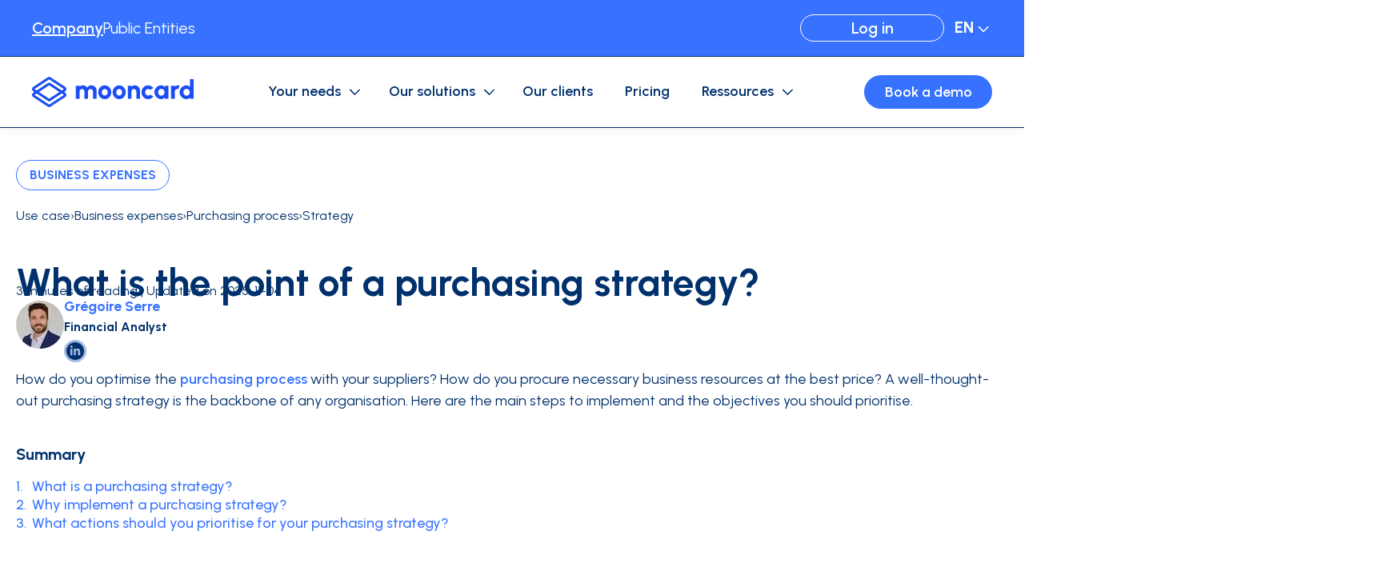

--- FILE ---
content_type: text/html; charset=UTF-8
request_url: https://www.mooncard.co/en/use-case/business-expenses/purchasing-process/strategy
body_size: 26876
content:
<!doctype html><html lang="en"><head>
    <meta charset="utf-8">
    
    
      <title>What is the point of a purchasing strategy? - Mooncard</title>
    
    
    
      <link rel="shortcut icon" href="https://www.mooncard.co/hubfs/Profil%20Pic.png">
    
    
    
      <meta name="description" content="Numerous companies benefit from the implementation of a purchasing strategy.  Mooncard explains the whys and wherefores.">
    
    
    
    
    
    
    <meta name="viewport" content="width=device-width, initial-scale=1">

    
    <meta property="og:description" content="Numerous companies benefit from the implementation of a purchasing strategy.  Mooncard explains the whys and wherefores.">
    <meta property="og:title" content="What is the point of a purchasing strategy? - Mooncard">
    <meta name="twitter:description" content="Numerous companies benefit from the implementation of a purchasing strategy.  Mooncard explains the whys and wherefores.">
    <meta name="twitter:title" content="What is the point of a purchasing strategy? - Mooncard">

    

    
            
            
            
            
                
                    
                    
                
            
            

                 
                
                
                    
                
                    
                
                    
                
                    
                
                    
                
                    
                        
                        
                        
                    
                
                    
                        
                        
                        
                    
                

            
            <script type="application/ld+json">
                {
                "@context": "https://schema.org",
                "@type": "BreadcrumbList",
                "itemListElement":[
                    {
                        "@type": "ListItem",
                        "position": 1,
                        "item": {
                            "@id": "https://www.mooncard.co/en/use-case",
                            "name": "Use case",
                            "additionalType": "Use cases Homepage"
                        }
                    },
                    {
                        "@type": "ListItem",
                        "position": 2,
                        "item": {
                            "@id": "https://www.mooncard.co/en/use-case/business-expenses",
                            "name": "Business expenses",
                            "additionalType": "Use cases TAG"
                        }
                    },
                    {
                        "@type": "ListItem",
                        "position": 3,
                        "item": {
                            "@id": "https://www.mooncard.co/en/use-case/business-expenses/purchasing-process",
                            "name": "Purchasing process",
                            "additionalType": "Use cases Post"
                        }
                    },
                    {
                        "@type": "ListItem",
                        "position": 4,
                        "item": {
                            "@id": "https://www.mooncard.co/en/use-case/business-expenses/purchasing-process/strategy",
                            "name": "Strategy",
                            "additionalType": "Use cases Post"
                        }
                    }
                    
                ]
                }
            </script>
        

    <style>
a.cta_button{-moz-box-sizing:content-box !important;-webkit-box-sizing:content-box !important;box-sizing:content-box !important;vertical-align:middle}.hs-breadcrumb-menu{list-style-type:none;margin:0px 0px 0px 0px;padding:0px 0px 0px 0px}.hs-breadcrumb-menu-item{float:left;padding:10px 0px 10px 10px}.hs-breadcrumb-menu-divider:before{content:'›';padding-left:10px}.hs-featured-image-link{border:0}.hs-featured-image{float:right;margin:0 0 20px 20px;max-width:50%}@media (max-width: 568px){.hs-featured-image{float:none;margin:0;width:100%;max-width:100%}}.hs-screen-reader-text{clip:rect(1px, 1px, 1px, 1px);height:1px;overflow:hidden;position:absolute !important;width:1px}
</style>

<link rel="stylesheet" href="https://www.mooncard.co/hubfs/hub_generated/template_assets/1/191783602072/1768396600248/template_main.min.css">
<link rel="stylesheet" href="https://www.mooncard.co/hubfs/hub_generated/template_assets/1/196927611970/1768396594440/template_blog-use-cases.min.css">
<link rel="stylesheet" href="https://www.mooncard.co/hubfs/hub_generated/template_assets/1/191786693460/1768396596014/template_theme-overrides.min.css">

  <style>
    #hs_cos_wrapper_button_company .button-wrapper { text-align:CENTER; }

#hs_cos_wrapper_button_company .button {
  padding:0px;
  margin-top:0px;
  border:0px solid #ffffff;
  color:#ffffff;
  font-weight:bold;
  text-decoration:underline;
  background-color:rgba(255,255,255,0);
  border-radius:0px;
  font-weight:600;
  min-width:0px;
}

#hs_cos_wrapper_button_company .button::after { border-color:#ffffff; }

#hs_cos_wrapper_button_company .button:hover {
  color:#01316C;
  background-color:rgba(255,255,255,0);
}

@media screen and (max-width:768px) {
  #hs_cos_wrapper_button_company .button-wrapper {}

  #hs_cos_wrapper_button_company .button {}
}

  </style>


  <style>
    #hs_cos_wrapper_button_public .button-wrapper { text-align:CENTER; }

#hs_cos_wrapper_button_public .button {
  padding:0px;
  margin-top:0px;
  border:0px solid #ffffff;
  color:#ffffff;
  background-color:rgba(255,255,255,0);
  border-radius:0px;
  font-weight:400;
  min-width:0px;
}

#hs_cos_wrapper_button_public .button::after { border-color:#ffffff; }

#hs_cos_wrapper_button_public .button:hover {
  color:#01316C;
  background-color:rgba(255,255,255,0);
}

@media screen and (max-width:768px) {
  #hs_cos_wrapper_button_public .button-wrapper {}

  #hs_cos_wrapper_button_public .button {}
}

  </style>


  <style>
    #hs_cos_wrapper_button_customer_access .button-wrapper { text-align:RIGHT; }

#hs_cos_wrapper_button_customer_access .button {
  margin-top:0px;
  border:1px solid #FFFFFF;
  color:#FFFFFF;
  font-weight:bold;
  background-color:rgba(55,114,255,0);
  font-weight:600;
  height:34px;
  min-height:34px;
  min-width:180px;
}

#hs_cos_wrapper_button_customer_access .button::after { border-color:#FFFFFF; }

#hs_cos_wrapper_button_customer_access .button:hover { background-color:rgba(1,49,108,1); }

@media screen and (max-width:768px) {
  #hs_cos_wrapper_button_customer_access .button-wrapper { display:none !important; }

  #hs_cos_wrapper_button_customer_access .button {}
}

  </style>

<link rel="stylesheet" href="https://www.mooncard.co/hubfs/hub_generated/module_assets/1/191786693409/1759418741127/module_image-advanced.min.css">

  <style>
  #hs_cos_wrapper_header_logo .module-image-advanced {
  justify-content:center;
  float:inherit;
  align-items:center;
}

#hs_cos_wrapper_header_logo .module-image-advanced .module-image-advanced__img {}

#hs_cos_wrapper_header_logo .module-image-advanced .module-image-advanced__img>div {
  justify-content:center;
  align-items:center;
}

#hs_cos_wrapper_header_logo .module-image-advanced .module-image-advanced__img .content {
  border:0px none;
  border-radius:0px;
  object-position:center center;
}

#hs_cos_wrapper_header_logo .module-image-advanced img { border-radius:0px; }

@media screen and (max-width:768px) {
  #hs_cos_wrapper_header_logo .module-image-advanced {}

  #hs_cos_wrapper_header_logo .module-image-advanced .module-image-advanced__img>div {}

  #hs_cos_wrapper_header_logo .module-image-advanced .module-image-advanced__img .content {}

  #hs_cos_wrapper_header_logo .module-image-advanced .img-mobile { display:block; }
}

  </style>

<link rel="stylesheet" href="https://www.mooncard.co/hubfs/hub_generated/module_assets/1/191786693414/1750977258710/module_mega-menu.min.css">

    <style>
    #hs_cos_wrapper_mega_menu_company .module-mega-menu {}

#hs_cos_wrapper_mega_menu_company .module-mega-menu ul.menu-lvl1 { justify-content:center; }

#hs_cos_wrapper_mega_menu_company .module-mega-menu .item-lvl1__content {
  padding:0 20px;
  text-decoration:none;
  font-weight:bold;
  font-style:normal;
  font-weight:600;
}

    </style>


  <style>
    #hs_cos_wrapper_header_cta .button-wrapper { text-align:CENTER; }

#hs_cos_wrapper_header_cta .button {
  margin-top:0px;
  color:#FFFFFF;
}

#hs_cos_wrapper_header_cta .button::after { border-color:#FFFFFF; }

#hs_cos_wrapper_header_cta .button:hover { background-color:var(--color-secondary,#01316C); }

@media screen and (max-width:768px) {
  #hs_cos_wrapper_header_cta .button-wrapper {}

  #hs_cos_wrapper_header_cta .button {}
}

  </style>

<link rel="stylesheet" href="https://www.mooncard.co/hubfs/hub_generated/module_assets/1/191966242680/1761843313140/module_blog-tags-list.min.css">

  <style>
  #hs_cos_wrapper_blog_use_cases_post_area_sub_header-module-2 .module-blog-tags-list {
  margin-bottom:20px;
  row-gap:16px;
  col-gap:24px;
  justify-content:flex-start;
}

#hs_cos_wrapper_blog_use_cases_post_area_sub_header-module-2 .module-blog-tags-list li a {
  border:1px solid #3772FF;
  border-radius:38px;
  padding-top:0px;
  padding-right:16px;
  padding-bottom:0px;
  padding-left:16px;
  margin-top:0px;
  margin-bottom:0px;
  font-style:normal;
  font-weight:bold;
  text-decoration:none;
  height:38px;
  font-size:16px;
  color:#3772FF;
  background-color:#ffffff;
  text-transform:uppercase;
}

#hs_cos_wrapper_blog_use_cases_post_area_sub_header-module-2 .module-blog-tags-list li a:hover { background-color:#ebebeb; }

#hs_cos_wrapper_blog_use_cases_post_area_sub_header-module-2 .module-blog-tags-list li a.active {
  color:#3772FF;
  background-color:#ffffff;
  border-color:#3772FF;
}

@media screen and (max-width:768px) {
  #hs_cos_wrapper_blog_use_cases_post_area_sub_header-module-2 .module-blog-tags-list { justify-content:flex-start; }

  #hs_cos_wrapper_blog_use_cases_post_area_sub_header-module-2 .module-blog-tags-list li a {
    max-height:40px;
    font-size:15px;
    line-height:1.1;
  }
}

  </style>

<link rel="stylesheet" href="https://www.mooncard.co/hubfs/hub_generated/module_assets/1/191783602032/1759399467169/module_breadcrumb.min.css">

        <style>
        #hs_cos_wrapper_blog_use_cases_post_area_sub_header-module-3 .module-breadcrumb {
  justify-content:flex-start;
  float:left;
  padding:0px;
  margin-top:0px;
  margin-bottom:0px;
  background-color:rgba(235,232,232,0.0);
}

#hs_cos_wrapper_blog_use_cases_post_area_sub_header-module-3 .module-breadcrumb ul { column-gap:4px; }

#hs_cos_wrapper_blog_use_cases_post_area_sub_header-module-3 .module-breadcrumb li { column-gap:4px; }

#hs_cos_wrapper_blog_use_cases_post_area_sub_header-module-3 .module-breadcrumb .btn-breadcrumb {
  color:#01316C;
  font-size:16px;
  font-size:16px;
  color:#01316C;
}

#hs_cos_wrapper_blog_use_cases_post_area_sub_header-module-3 .module-breadcrumb .separator {
  color:#01316C;
  font-size:16px;
  font-size:16px;
  color:#01316C;
}

#hs_cos_wrapper_blog_use_cases_post_area_sub_header-module-3 .module-breadcrumb .btn-breadcrumb .separator { margin-right:4px; }

#hs_cos_wrapper_blog_use_cases_post_area_sub_header-module-3 .module-breadcrumb .btn-breadcrumb+svg { fill:#01316C; }

#hs_cos_wrapper_blog_use_cases_post_area_sub_header-module-3 .module-breadcrumb a.btn-breadcrumb:not(.disable):hover { color:rgba(55,114,255,1.0); }

@media screen and (max-width:768px) {
  #hs_cos_wrapper_blog_use_cases_post_area_sub_header-module-3 .module-breadcrumb { top:5px; }

  #hs_cos_wrapper_blog_use_cases_post_area_sub_header-module-3 .module-breadcrumb .btn-breadcrumb { font-size:14px; }
}

        </style>
    
<link rel="stylesheet" href="https://www.mooncard.co/hubfs/hub_generated/module_assets/1/191786693407/1750813899194/module_heading-advanced.min.css">

    <style>
    #hs_cos_wrapper_blog_use_cases_post_area_summary-module-2 .module-heading-advanced {
  text-align:left;
  float:left;
  margin-bottom:16px;
}

@media screen and (max-width:768px) {
  #hs_cos_wrapper_blog_use_cases_post_area_summary-module-2 .module-heading-advanced {}

  #hs_cos_wrapper_blog_use_cases_post_area_summary-module-2 .module-heading-advanced br.hide-mobile { display:none; }
}

    </style>

<link rel="stylesheet" href="https://www.mooncard.co/hubfs/hub_generated/module_assets/1/196927650672/1759391610713/module_summary.min.css">

  <style>
    #hs_cos_wrapper_blog_use_cases_post_area_summary-module-3 .module-summary { padding:px; }

#hs_cos_wrapper_blog_use_cases_post_area_summary-module-3 .module-summary .summary-columns { column-gap:200px; }

#hs_cos_wrapper_blog_use_cases_post_area_summary-module-3 .module-summary ol { gap:8px; }

#hs_cos_wrapper_blog_use_cases_post_area_summary-module-3 .module-summary .summary-index {
  color:#3772FF;
  font-size:18px;
  font-weight:500;
}

#hs_cos_wrapper_blog_use_cases_post_area_summary-module-3 .module-summary .summary-line .summary-index { margin-bottom:100px; }

#hs_cos_wrapper_blog_use_cases_post_area_summary-module-3 .module-summary .summary-line .summary-index::after {
  display:none;
  width:2px;
  height:100px;
}

#hs_cos_wrapper_blog_use_cases_post_area_summary-module-3 .module-summary .summary-anchor {
  color:#3772FF;
  font-size:18px;
  font-weight:500;
  padding-left:0px;
  margin-top:0px;
}

#hs_cos_wrapper_blog_use_cases_post_area_summary-module-3 .module-summary .summary-anchor:hover { color:rgba(1,49,108,1); }

@media screen and (min-width:769px) {
  #hs_cos_wrapper_blog_use_cases_post_area_summary-module-3 .module-summary .summary-line li:last-child .summary-index { margin-bottom:0; }

  #hs_cos_wrapper_blog_use_cases_post_area_summary-module-3 .module-summary .summary-line li:last-child .summary-index::after { display:none; }
}

@media screen and (max-width:768px) {
  #hs_cos_wrapper_blog_use_cases_post_area_summary-module-3 .module-summary { padding:px; }

  #hs_cos_wrapper_blog_use_cases_post_area_summary-module-3 .module-summary .summary-columns {
    flex-direction:column;
    justify-content:start;
  }

  #hs_cos_wrapper_blog_use_cases_post_area_summary-module-3 .module-summary .summary-columns { gap:5px; }

  #hs_cos_wrapper_blog_use_cases_post_area_summary-module-3 .module-summary ol { gap:5px; }

  #hs_cos_wrapper_blog_use_cases_post_area_summary-module-3 .module-summary ol+ol { align-self:inherit; }

  #hs_cos_wrapper_blog_use_cases_post_area_summary-module-3 .module-summary li {
    gap:8px;
    display:-webkit-box;
    -webkit-line-clamp:2;
    -webkit-box-orient:vertical;
    overflow:hidden;
    white-space:normal;
  }

  #hs_cos_wrapper_blog_use_cases_post_area_summary-module-3 .module-summary li.summary-li-hidden { display:none; }

  #hs_cos_wrapper_blog_use_cases_post_area_summary-module-3 .module-summary .summary-anchor {
    font-size:15px;
    margin:0;
    padding:0;
  }

  #hs_cos_wrapper_blog_use_cases_post_area_summary-module-3 .module-summary .summary-index {
    font-size:15px;
    font-weight:500;
    min-width:15px;
  }

  #hs_cos_wrapper_blog_use_cases_post_area_summary-module-3 .module-summary .summary-line .summary-index { margin-bottom:0; }

  #hs_cos_wrapper_blog_use_cases_post_area_summary-module-3 .module-summary .summary-line .summary-index::after { height:0; }
}

  </style>

<link rel="stylesheet" href="https://www.mooncard.co/hubfs/hub_generated/template_assets/1/191786663241/1768396596264/template_splide-core.min.css">
<link rel="stylesheet" href="https://www.mooncard.co/hubfs/hub_generated/module_assets/1/191783659624/1761055942639/module_cards-dynamic.css">

  <style>
    #hs_cos_wrapper_blog_use_cases_post_area_sidebar-module-2 .module-cards {
  margin-bottom:20px;
  margin-left:auto;
  margin-right:auto;
  float:inherit;
}

#hs_cos_wrapper_blog_use_cases_post_area_sidebar-module-2 .module-cards .module-cards__list {
  grid-gap:20px;
  grid-template-columns:repeat(1,minmax(0,1fr));
}

#hs_cos_wrapper_blog_use_cases_post_area_sidebar-module-2 .module-cards .card {
  background-color:rgba(255,255,255,1);
  border-radius:10px;
  border:1px solid #3772FF;
  border-width:0;
  border-top-width:1px;
  border-right-width:1px;
  border-bottom-width:1px;
  border-left-width:1px;
}

#hs_cos_wrapper_blog_use_cases_post_area_sidebar-module-2 .module-cards .card__content {
  padding:px;
  align-items:center;
  text-align:center;
  justify-content:flex-start;
  border-radius:10px;
}

#hs_cos_wrapper_blog_use_cases_post_area_sidebar-module-2 .module-cards .card__illu {
  padding:0px;
  margin-top:0px;
  margin-bottom:0px;
  border:0px none;
}

#hs_cos_wrapper_blog_use_cases_post_area_sidebar-module-2 .module-cards .card__illu,
#hs_cos_wrapper_blog_use_cases_post_area_sidebar-module-2 .module-cards .card__illu img,
#hs_cos_wrapper_blog_use_cases_post_area_sidebar-module-2 .module-cards .card__illu iframe,
#hs_cos_wrapper_blog_use_cases_post_area_sidebar-module-2 .module-cards .card__illu video {
  border-radius:10px;
  height:210px;
}

#hs_cos_wrapper_blog_use_cases_post_area_sidebar-module-2 .module-cards .card__illu,
#hs_cos_wrapper_blog_use_cases_post_area_sidebar-module-2 .module-cards .card__illu img,
#hs_cos_wrapper_blog_use_cases_post_area_sidebar-module-2 .module-cards .card__illu iframe,
#hs_cos_wrapper_blog_use_cases_post_area_sidebar-module-2 .module-cards .card__illu video,
#hs_cos_wrapper_blog_use_cases_post_area_sidebar-module-2 .module-cards .card__illu .hs-video-container,
#hs_cos_wrapper_blog_use_cases_post_area_sidebar-module-2 .module-cards .card__illu .hs-video-widget,
#hs_cos_wrapper_blog_use_cases_post_area_sidebar-module-2 .module-cards .card__illu .hs-video-wrapper { aspect-ratio:16/9; }

#hs_cos_wrapper_blog_use_cases_post_area_sidebar-module-2 .module-cards .card__content-texts {
  padding:20px;
  gap:12px;
  height:100%;
}

#hs_cos_wrapper_blog_use_cases_post_area_sidebar-module-2 .module-cards .card__subtitle {}

#hs_cos_wrapper_blog_use_cases_post_area_sidebar-module-2 .module-cards .card__title {
  color:#01316c;
  font-size:24px;
  font-weight:bold;
  color:#01316c;
  font-size:24px;
  line-height:1.3;
  -webkit-line-clamp:5;
}

#hs_cos_wrapper_blog_use_cases_post_area_sidebar-module-2 .module-cards .card__topics,
#hs_cos_wrapper_blog_use_cases_post_area_sidebar-module-2 .module-cards .card__topics * {}

#hs_cos_wrapper_blog_use_cases_post_area_sidebar-module-2 .module-cards .card__topics {
  row-gap:0px;
  col-gap:5px;
}

#hs_cos_wrapper_blog_use_cases_post_area_sidebar-module-2 .module-cards .card__author-date {}

#hs_cos_wrapper_blog_use_cases_post_area_sidebar-module-2 .module-cards .card__reading_time {}

#hs_cos_wrapper_blog_use_cases_post_area_sidebar-module-2 .module-cards .card__divider {
  padding:px;
  height:1px;
  max-width:100%;
}

#hs_cos_wrapper_blog_use_cases_post_area_sidebar-module-2 .module-cards .card__summary {
  line-height:1.4;
  -webkit-line-clamp:8;
}

#hs_cos_wrapper_blog_use_cases_post_area_sidebar-module-2 .module-cards .card__button {
  margin-top:auto;
  border:1px solid #FFFFFF;
  margin-top:2px;
  align-self:center;
}

#hs_cos_wrapper_blog_use_cases_post_area_sidebar-module-2 .module-cards a.card__content:hover .card__button,
#hs_cos_wrapper_blog_use_cases_post_area_sidebar-module-2 .module-cards .card__content a.card__button:hover {}

#hs_cos_wrapper_blog_use_cases_post_area_sidebar-module-2 .module-cards .splide__track {}

#hs_cos_wrapper_blog_use_cases_post_area_sidebar-module-2 .module-cards .splide-footer {}

#hs_cos_wrapper_blog_use_cases_post_area_sidebar-module-2 .module-cards .splide-footer .pagination {}

#hs_cos_wrapper_blog_use_cases_post_area_sidebar-module-2 .module-cards .splide-footer .pagination .btn-pagination {}

#hs_cos_wrapper_blog_use_cases_post_area_sidebar-module-2 .module-cards .splide-footer .pagination .btn-pagination.disabled {}

#hs_cos_wrapper_blog_use_cases_post_area_sidebar-module-2 .module-cards .splide-footer .splide__pagination {}

#hs_cos_wrapper_blog_use_cases_post_area_sidebar-module-2 .module-cards .splide-footer .splide__pagination__page {}

#hs_cos_wrapper_blog_use_cases_post_area_sidebar-module-2 .module-cards .splide-footer .splide__pagination__page.is-active {}

@media screen and (max-width:768px) {
  #hs_cos_wrapper_blog_use_cases_post_area_sidebar-module-2 .module-cards { margin-bottom:8px; }

  #hs_cos_wrapper_blog_use_cases_post_area_sidebar-module-2 .module-cards .module-cards__list {
    grid-gap:8px;
    grid-template-columns:repeat(1,minmax(0,1fr)) !important;
  }

  #hs_cos_wrapper_blog_use_cases_post_area_sidebar-module-2 .module-cards .design-image_left .card__content {
    flex-direction:column;
    padding:px;
  }

  #hs_cos_wrapper_blog_use_cases_post_area_sidebar-module-2 .module-cards .card__illu {
    padding:px;
    height:auto;
    width:100%;
  }

  #hs_cos_wrapper_blog_use_cases_post_area_sidebar-module-2 .module-cards .card__content { padding:px; }

  #hs_cos_wrapper_blog_use_cases_post_area_sidebar-module-2 .module-cards .card__content-texts { padding:px; }

  #hs_cos_wrapper_blog_use_cases_post_area_sidebar-module-2 .module-cards .card__title { font-size:20px; }

  #hs_cos_wrapper_blog_use_cases_post_area_sidebar-module-2 .module-cards .card__subtitle {}

  #hs_cos_wrapper_blog_use_cases_post_area_sidebar-module-2 .module-cards .card .card__summary {}

  #hs_cos_wrapper_blog_use_cases_post_area_sidebar-module-2 .module-cards .card__button {}

  #hs_cos_wrapper_blog_use_cases_post_area_sidebar-module-2 .module-cards .splide__track {}

  #hs_cos_wrapper_blog_use_cases_post_area_sidebar-module-2 .module-cards .splide-footer {}

  #hs_cos_wrapper_blog_use_cases_post_area_sidebar-module-2 .module-cards .splide-footer .pagination {}

  #hs_cos_wrapper_blog_use_cases_post_area_sidebar-module-2 .module-cards .splide-footer .pagination .btn-pagination { display:none; }
}

  </style>


  <style>
    #hs_cos_wrapper_blog_use_cases_post_area_sidebar-module-3 .module-cards {
  margin-bottom:20px;
  margin-left:auto;
  margin-right:auto;
  float:inherit;
}

#hs_cos_wrapper_blog_use_cases_post_area_sidebar-module-3 .module-cards .module-cards__list {
  grid-gap:20px;
  grid-template-columns:repeat(1,minmax(0,1fr));
}

#hs_cos_wrapper_blog_use_cases_post_area_sidebar-module-3 .module-cards .card {
  background-color:rgba(55,114,255,1);
  border-radius:10px;
  border:px solid #F2F7FC;
  border-width:0;
}

#hs_cos_wrapper_blog_use_cases_post_area_sidebar-module-3 .module-cards .card__content {
  padding:px;
  align-items:center;
  text-align:center;
  justify-content:flex-start;
  border-radius:10px;
}

#hs_cos_wrapper_blog_use_cases_post_area_sidebar-module-3 .module-cards .card__illu {
  padding:0px;
  margin-top:0px;
  margin-bottom:0px;
  border:0px none;
}

#hs_cos_wrapper_blog_use_cases_post_area_sidebar-module-3 .module-cards .card__illu,
#hs_cos_wrapper_blog_use_cases_post_area_sidebar-module-3 .module-cards .card__illu img,
#hs_cos_wrapper_blog_use_cases_post_area_sidebar-module-3 .module-cards .card__illu iframe,
#hs_cos_wrapper_blog_use_cases_post_area_sidebar-module-3 .module-cards .card__illu video {
  border-radius:10px;
  height:210px;
}

#hs_cos_wrapper_blog_use_cases_post_area_sidebar-module-3 .module-cards .card__illu,
#hs_cos_wrapper_blog_use_cases_post_area_sidebar-module-3 .module-cards .card__illu img,
#hs_cos_wrapper_blog_use_cases_post_area_sidebar-module-3 .module-cards .card__illu iframe,
#hs_cos_wrapper_blog_use_cases_post_area_sidebar-module-3 .module-cards .card__illu video,
#hs_cos_wrapper_blog_use_cases_post_area_sidebar-module-3 .module-cards .card__illu .hs-video-container,
#hs_cos_wrapper_blog_use_cases_post_area_sidebar-module-3 .module-cards .card__illu .hs-video-widget,
#hs_cos_wrapper_blog_use_cases_post_area_sidebar-module-3 .module-cards .card__illu .hs-video-wrapper { aspect-ratio:16/9; }

#hs_cos_wrapper_blog_use_cases_post_area_sidebar-module-3 .module-cards .card__content-texts {
  padding:20px;
  gap:12px;
  height:100%;
}

#hs_cos_wrapper_blog_use_cases_post_area_sidebar-module-3 .module-cards .card__subtitle {}

#hs_cos_wrapper_blog_use_cases_post_area_sidebar-module-3 .module-cards .card__title {
  color:#ffffff;
  font-size:24px;
  font-weight:bold;
  color:#ffffff;
  font-size:24px;
  line-height:1.3;
  -webkit-line-clamp:5;
}

#hs_cos_wrapper_blog_use_cases_post_area_sidebar-module-3 .module-cards .card__topics,
#hs_cos_wrapper_blog_use_cases_post_area_sidebar-module-3 .module-cards .card__topics * {}

#hs_cos_wrapper_blog_use_cases_post_area_sidebar-module-3 .module-cards .card__topics {
  row-gap:0px;
  col-gap:5px;
}

#hs_cos_wrapper_blog_use_cases_post_area_sidebar-module-3 .module-cards .card__author-date {}

#hs_cos_wrapper_blog_use_cases_post_area_sidebar-module-3 .module-cards .card__reading_time {}

#hs_cos_wrapper_blog_use_cases_post_area_sidebar-module-3 .module-cards .card__divider {
  padding:px;
  height:1px;
  max-width:100%;
}

#hs_cos_wrapper_blog_use_cases_post_area_sidebar-module-3 .module-cards .card__summary {
  color:#ffffff;
  line-height:1.4;
  color:#ffffff;
  -webkit-line-clamp:8;
}

#hs_cos_wrapper_blog_use_cases_post_area_sidebar-module-3 .module-cards .card__button {
  margin-top:auto;
  border:1px solid #FFFFFF;
  margin-top:2px;
  align-self:center;
}

#hs_cos_wrapper_blog_use_cases_post_area_sidebar-module-3 .module-cards a.card__content:hover .card__button,
#hs_cos_wrapper_blog_use_cases_post_area_sidebar-module-3 .module-cards .card__content a.card__button:hover {}

#hs_cos_wrapper_blog_use_cases_post_area_sidebar-module-3 .module-cards .splide__track {}

#hs_cos_wrapper_blog_use_cases_post_area_sidebar-module-3 .module-cards .splide-footer {}

#hs_cos_wrapper_blog_use_cases_post_area_sidebar-module-3 .module-cards .splide-footer .pagination {}

#hs_cos_wrapper_blog_use_cases_post_area_sidebar-module-3 .module-cards .splide-footer .pagination .btn-pagination {}

#hs_cos_wrapper_blog_use_cases_post_area_sidebar-module-3 .module-cards .splide-footer .pagination .btn-pagination.disabled {}

#hs_cos_wrapper_blog_use_cases_post_area_sidebar-module-3 .module-cards .splide-footer .splide__pagination {}

#hs_cos_wrapper_blog_use_cases_post_area_sidebar-module-3 .module-cards .splide-footer .splide__pagination__page {}

#hs_cos_wrapper_blog_use_cases_post_area_sidebar-module-3 .module-cards .splide-footer .splide__pagination__page.is-active {}

@media screen and (max-width:768px) {
  #hs_cos_wrapper_blog_use_cases_post_area_sidebar-module-3 .module-cards { margin-bottom:8px; }

  #hs_cos_wrapper_blog_use_cases_post_area_sidebar-module-3 .module-cards .module-cards__list {
    grid-gap:8px;
    grid-template-columns:repeat(1,minmax(0,1fr)) !important;
  }

  #hs_cos_wrapper_blog_use_cases_post_area_sidebar-module-3 .module-cards .design-image_left .card__content {
    flex-direction:column;
    padding:px;
  }

  #hs_cos_wrapper_blog_use_cases_post_area_sidebar-module-3 .module-cards .card__illu {
    padding:px;
    height:auto;
    width:100%;
  }

  #hs_cos_wrapper_blog_use_cases_post_area_sidebar-module-3 .module-cards .card__content { padding:px; }

  #hs_cos_wrapper_blog_use_cases_post_area_sidebar-module-3 .module-cards .card__content-texts { padding:px; }

  #hs_cos_wrapper_blog_use_cases_post_area_sidebar-module-3 .module-cards .card__title { font-size:20px; }

  #hs_cos_wrapper_blog_use_cases_post_area_sidebar-module-3 .module-cards .card__subtitle {}

  #hs_cos_wrapper_blog_use_cases_post_area_sidebar-module-3 .module-cards .card .card__summary {}

  #hs_cos_wrapper_blog_use_cases_post_area_sidebar-module-3 .module-cards .card__button {}

  #hs_cos_wrapper_blog_use_cases_post_area_sidebar-module-3 .module-cards .splide__track {}

  #hs_cos_wrapper_blog_use_cases_post_area_sidebar-module-3 .module-cards .splide-footer {}

  #hs_cos_wrapper_blog_use_cases_post_area_sidebar-module-3 .module-cards .splide-footer .pagination {}

  #hs_cos_wrapper_blog_use_cases_post_area_sidebar-module-3 .module-cards .splide-footer .pagination .btn-pagination { display:none; }
}

  </style>


  <style>
    #hs_cos_wrapper_blog_use_cases_post_area_sidebar-module-4 .module-cards {
  margin-bottom:0px;
  margin-left:auto;
  margin-right:auto;
  float:inherit;
}

#hs_cos_wrapper_blog_use_cases_post_area_sidebar-module-4 .module-cards .module-cards__list {
  grid-gap:20px;
  grid-template-columns:repeat(1,minmax(0,1fr));
}

#hs_cos_wrapper_blog_use_cases_post_area_sidebar-module-4 .module-cards .card {
  background-color:rgba(233,240,255,1);
  border-radius:10px;
  border:px solid #F2F7FC;
  border-width:0;
}

#hs_cos_wrapper_blog_use_cases_post_area_sidebar-module-4 .module-cards .card__content {
  padding:px;
  align-items:flex-start;
  text-align:left;
  justify-content:flex-start;
  border-radius:10px;
}

#hs_cos_wrapper_blog_use_cases_post_area_sidebar-module-4 .module-cards .card__illu {
  padding:0px;
  margin-top:0px;
  margin-bottom:0px;
  border:0px none;
}

#hs_cos_wrapper_blog_use_cases_post_area_sidebar-module-4 .module-cards .card__illu,
#hs_cos_wrapper_blog_use_cases_post_area_sidebar-module-4 .module-cards .card__illu img,
#hs_cos_wrapper_blog_use_cases_post_area_sidebar-module-4 .module-cards .card__illu iframe,
#hs_cos_wrapper_blog_use_cases_post_area_sidebar-module-4 .module-cards .card__illu video {
  border-radius:10px;
  height:210px;
}

#hs_cos_wrapper_blog_use_cases_post_area_sidebar-module-4 .module-cards .card__illu,
#hs_cos_wrapper_blog_use_cases_post_area_sidebar-module-4 .module-cards .card__illu img,
#hs_cos_wrapper_blog_use_cases_post_area_sidebar-module-4 .module-cards .card__illu iframe,
#hs_cos_wrapper_blog_use_cases_post_area_sidebar-module-4 .module-cards .card__illu video,
#hs_cos_wrapper_blog_use_cases_post_area_sidebar-module-4 .module-cards .card__illu .hs-video-container,
#hs_cos_wrapper_blog_use_cases_post_area_sidebar-module-4 .module-cards .card__illu .hs-video-widget,
#hs_cos_wrapper_blog_use_cases_post_area_sidebar-module-4 .module-cards .card__illu .hs-video-wrapper { aspect-ratio:16/9; }

#hs_cos_wrapper_blog_use_cases_post_area_sidebar-module-4 .module-cards .card__content-texts {
  padding:20px;
  gap:12px;
  height:100%;
}

#hs_cos_wrapper_blog_use_cases_post_area_sidebar-module-4 .module-cards .card__subtitle {}

#hs_cos_wrapper_blog_use_cases_post_area_sidebar-module-4 .module-cards .card__title {
  color:#3772FF;
  font-size:18px;
  font-weight:bold;
  color:#3772FF;
  font-size:18px;
  line-height:1.3;
  -webkit-line-clamp:5;
}

#hs_cos_wrapper_blog_use_cases_post_area_sidebar-module-4 .module-cards .card__topics,
#hs_cos_wrapper_blog_use_cases_post_area_sidebar-module-4 .module-cards .card__topics * {}

#hs_cos_wrapper_blog_use_cases_post_area_sidebar-module-4 .module-cards .card__topics {
  row-gap:0px;
  col-gap:5px;
}

#hs_cos_wrapper_blog_use_cases_post_area_sidebar-module-4 .module-cards .card__author-date {}

#hs_cos_wrapper_blog_use_cases_post_area_sidebar-module-4 .module-cards .card__reading_time {}

#hs_cos_wrapper_blog_use_cases_post_area_sidebar-module-4 .module-cards .card__divider {
  padding:px;
  height:1px;
  max-width:100%;
  margin-left:0;
}

#hs_cos_wrapper_blog_use_cases_post_area_sidebar-module-4 .module-cards .card__summary {
  color:#3772FF;
  font-weight:bold;
  color:#3772FF;
  -webkit-line-clamp:8;
}

#hs_cos_wrapper_blog_use_cases_post_area_sidebar-module-4 .module-cards .card__button {
  margin-top:auto;
  color:#01316C;
  color:#01316C;
  border:1px none #FFFFFF;
  padding:0px;
  min-width:0px;
  min-height:0px;
  height:auto;
}

#hs_cos_wrapper_blog_use_cases_post_area_sidebar-module-4 .module-cards a.card__content:hover .card__button,
#hs_cos_wrapper_blog_use_cases_post_area_sidebar-module-4 .module-cards .card__content a.card__button:hover {}

#hs_cos_wrapper_blog_use_cases_post_area_sidebar-module-4 .module-cards .splide__track {}

#hs_cos_wrapper_blog_use_cases_post_area_sidebar-module-4 .module-cards .splide-footer {}

#hs_cos_wrapper_blog_use_cases_post_area_sidebar-module-4 .module-cards .splide-footer .pagination {}

#hs_cos_wrapper_blog_use_cases_post_area_sidebar-module-4 .module-cards .splide-footer .pagination .btn-pagination {}

#hs_cos_wrapper_blog_use_cases_post_area_sidebar-module-4 .module-cards .splide-footer .pagination .btn-pagination.disabled {}

#hs_cos_wrapper_blog_use_cases_post_area_sidebar-module-4 .module-cards .splide-footer .splide__pagination {}

#hs_cos_wrapper_blog_use_cases_post_area_sidebar-module-4 .module-cards .splide-footer .splide__pagination__page {}

#hs_cos_wrapper_blog_use_cases_post_area_sidebar-module-4 .module-cards .splide-footer .splide__pagination__page.is-active {}

@media screen and (max-width:768px) {
  #hs_cos_wrapper_blog_use_cases_post_area_sidebar-module-4 .module-cards {}

  #hs_cos_wrapper_blog_use_cases_post_area_sidebar-module-4 .module-cards .module-cards__list {
    grid-gap:8px;
    grid-template-columns:repeat(1,minmax(0,1fr)) !important;
  }

  #hs_cos_wrapper_blog_use_cases_post_area_sidebar-module-4 .module-cards .design-image_left .card__content {
    flex-direction:column;
    padding:px;
  }

  #hs_cos_wrapper_blog_use_cases_post_area_sidebar-module-4 .module-cards .card__illu {
    padding:px;
    height:auto;
    width:100%;
  }

  #hs_cos_wrapper_blog_use_cases_post_area_sidebar-module-4 .module-cards .card__content { padding:px; }

  #hs_cos_wrapper_blog_use_cases_post_area_sidebar-module-4 .module-cards .card__content-texts { padding:px; }

  #hs_cos_wrapper_blog_use_cases_post_area_sidebar-module-4 .module-cards .card__title { font-size:16px; }

  #hs_cos_wrapper_blog_use_cases_post_area_sidebar-module-4 .module-cards .card__subtitle {}

  #hs_cos_wrapper_blog_use_cases_post_area_sidebar-module-4 .module-cards .card .card__summary {}

  #hs_cos_wrapper_blog_use_cases_post_area_sidebar-module-4 .module-cards .card__button {}

  #hs_cos_wrapper_blog_use_cases_post_area_sidebar-module-4 .module-cards .splide__track {}

  #hs_cos_wrapper_blog_use_cases_post_area_sidebar-module-4 .module-cards .splide-footer {}

  #hs_cos_wrapper_blog_use_cases_post_area_sidebar-module-4 .module-cards .splide-footer .pagination {}

  #hs_cos_wrapper_blog_use_cases_post_area_sidebar-module-4 .module-cards .splide-footer .pagination .btn-pagination { display:none; }
}

  </style>


    <style>
    #hs_cos_wrapper_module_175939966940613 .module-heading-advanced {
  text-align:left;
  float:left;
  margin-bottom:16px;
}

@media screen and (max-width:768px) {
  #hs_cos_wrapper_module_175939966940613 .module-heading-advanced {
    text-align:center;
    float:inherit;
  }

  #hs_cos_wrapper_module_175939966940613 .module-heading-advanced br.hide-mobile { display:none; }
}

    </style>


    <style>
    #hs_cos_wrapper_module_175939966940614 .module-heading-advanced {
  text-align:left;
  float:left;
  margin-bottom:16px;
}

@media screen and (max-width:768px) {
  #hs_cos_wrapper_module_175939966940614 .module-heading-advanced {
    text-align:center;
    float:inherit;
  }

  #hs_cos_wrapper_module_175939966940614 .module-heading-advanced br.hide-mobile { display:none; }
}

    </style>

<link rel="stylesheet" href="https://www.mooncard.co/hubfs/hub_generated/module_assets/1/191965872707/1751488502820/module_form-quick-email.min.css">

  <style>
    #hs_cos_wrapper_module_175939966940615 .smart-quick-email { margin-bottom:20px; }

#hs_cos_wrapper_module_175939966940615 .smart-quick-email form input[type="email"] { height:50px; }

#hs_cos_wrapper_module_175939966940615 .smart-quick-email form input[type="email"]::placeholder {}

#hs_cos_wrapper_module_175939966940615 .smart-quick-email .design-classic form .hs_submit,
#hs_cos_wrapper_module_175939966940615 .smart-quick-email .design-classic form input[type="submit"] { height:50px; }

#hs_cos_wrapper_module_175939966940615 .smart-quick-email .design-icon form input[type="email"] {
  padding-left:12px;
  padding-right:62px;
}

#hs_cos_wrapper_module_175939966940615 .smart-quick-email .design-icon form input[type=submit] {
  width:50px;
  height:50px;
}

#hs_cos_wrapper_module_175939966940615 .smart-quick-email .design-icon .smart-quick-email__icon {
  background-color:#3272fF;
  height:50px;
  color:#ffffff;
  width:50px;
}

#hs_cos_wrapper_module_175939966940615 .smart-quick-email .design-icon .smart-quick-email__icon svg {
  width:20px;
  fill:#ffffff;
  stroke:#ffffff;
}

#hs_cos_wrapper_module_175939966940615 .smart-quick-email .hs-error-msgs {
  padding:10px;
  margin-top:5px;
  background-color:rgba(255,255,255,1.0);
}

#hs_cos_wrapper_module_175939966940615 .smart-quick-email .hs-error-msgs label {}

#hs_cos_wrapper_module_175939966940615 .smart-quick-email .submitted-message {
  min-height:50px;
  padding:10px;
  color:#189d6b;
  background-color:rgba(255,255,255,1.0);
}

#hs_cos_wrapper_module_175939966940615 .smart-quick-email .smart-quick-email__consent {}

@media screen and (max-width:768px) {
  #hs_cos_wrapper_module_175939966940615 .smart-quick-email .design-classic form { flex-direction:column; }

  #hs_cos_wrapper_module_175939966940615 .smart-quick-email .design-classic form .hs_submit { width:100%; }

  #hs_cos_wrapper_module_175939966940615 .smart-quick-email .design-classic form input[type=submit] { white-space:inherit; }
}

  </style>


  <style>
  #hs_cos_wrapper_module_175939966940617 .module-image-advanced {
  justify-content:center;
  float:inherit;
  align-items:center;
}

#hs_cos_wrapper_module_175939966940617 .module-image-advanced .module-image-advanced__img {}

#hs_cos_wrapper_module_175939966940617 .module-image-advanced .module-image-advanced__img>div {
  justify-content:center;
  align-items:center;
}

#hs_cos_wrapper_module_175939966940617 .module-image-advanced .module-image-advanced__img .content {
  border:0px none;
  border-radius:10px;
  object-position:center center;
}

#hs_cos_wrapper_module_175939966940617 .module-image-advanced img { border-radius:10px; }

@media screen and (max-width:768px) {
  #hs_cos_wrapper_module_175939966940617 .module-image-advanced {}

  #hs_cos_wrapper_module_175939966940617 .module-image-advanced .module-image-advanced__img>div {}

  #hs_cos_wrapper_module_175939966940617 .module-image-advanced .module-image-advanced__img .content { margin-top:32px; }

  #hs_cos_wrapper_module_175939966940617 .module-image-advanced .img-desktop { display:none; }

  #hs_cos_wrapper_module_175939966940617 .module-image-advanced .img-mobile { display:block; }
}

  </style>


    <style>
    #hs_cos_wrapper_blog_use_cases_post_area_sub_footer-dnd_partial-2-module-3 .module-heading-advanced {
  max-width:768px;
  margin-bottom:16px;
}

@media screen and (max-width:768px) {
  #hs_cos_wrapper_blog_use_cases_post_area_sub_footer-dnd_partial-2-module-3 .module-heading-advanced {}

  #hs_cos_wrapper_blog_use_cases_post_area_sub_footer-dnd_partial-2-module-3 .module-heading-advanced br.hide-mobile { display:none; }
}

    </style>


    <style>
    #hs_cos_wrapper_blog_use_cases_post_area_sub_footer-dnd_partial-2-module-4 .module-heading-advanced {
  max-width:768px;
  margin-bottom:16px;
}

@media screen and (max-width:768px) {
  #hs_cos_wrapper_blog_use_cases_post_area_sub_footer-dnd_partial-2-module-4 .module-heading-advanced {}

  #hs_cos_wrapper_blog_use_cases_post_area_sub_footer-dnd_partial-2-module-4 .module-heading-advanced br.hide-mobile { display:none; }
}

    </style>


  <style>
    #hs_cos_wrapper_blog_use_cases_post_area_sub_footer-dnd_partial-2-module-5 .button-wrapper { text-align:CENTER; }

#hs_cos_wrapper_blog_use_cases_post_area_sub_footer-dnd_partial-2-module-5 .button {
  margin-top:16px;
  font-weight:bold;
  font-weight:600;
}

#hs_cos_wrapper_blog_use_cases_post_area_sub_footer-dnd_partial-2-module-5 .button::after {}

#hs_cos_wrapper_blog_use_cases_post_area_sub_footer-dnd_partial-2-module-5 .button:hover { background-color:var(--color-secondary,#01316C); }

@media screen and (max-width:768px) {
  #hs_cos_wrapper_blog_use_cases_post_area_sub_footer-dnd_partial-2-module-5 .button-wrapper {}

  #hs_cos_wrapper_blog_use_cases_post_area_sub_footer-dnd_partial-2-module-5 .button {}
}

  </style>

<link rel="stylesheet" href="https://www.mooncard.co/hubfs/hub_generated/module_assets/1/191783659619/1751488500681/module_background-advanced.min.css">

  <style>
    @media screen and (max-width:768px) {
  #hs_cos_wrapper_blog_use_cases_post_area_sub_footer-dnd_partial-2-module-6 .module-background .hide-on-mobile { display:none; }
}

  </style>


        <style>
          #hs_cos_wrapper_blog_use_cases_post_area_sub_footer-dnd_partial-2-module-6 .module-background .module-background__bg {
  max-width:1260px;
  width:100%;
  top:50%;
  left:88%;
  transform:translate(-88%,-50%) rotate(0deg);
  height:100%;
}

#hs_cos_wrapper_blog_use_cases_post_area_sub_footer-dnd_partial-2-module-6 .module-background .module-background__bg {
  opacity:0;
  animation:fadeIn 300ms ease forwards 200ms;
}

#hs_cos_wrapper_blog_use_cases_post_area_sub_footer-dnd_partial-2-module-6 .module-background .module-background__bg>div {
  top:50%;
  left:88%;
  transform:translate(-88%,-50%) rotate(0deg);
}

#hs_cos_wrapper_blog_use_cases_post_area_sub_footer-dnd_partial-2-module-6 .module-background .module-background__bg svg {
  top:50%;
  left:88%;
}

@media screen and (max-width:768px) {
  #hs_cos_wrapper_blog_use_cases_post_area_sub_footer-dnd_partial-2-module-6 #module-background__blog_use_cases_post_area_sub_footer-dnd_partial-2-module-6-bg1 {
    top:50%;
    left:88%;
    transform:translate(-88%,-50%) rotate(0deg);
  }

  #hs_cos_wrapper_blog_use_cases_post_area_sub_footer-dnd_partial-2-module-6 .module-background .module-background__bg svg {
    top:50%;
    left:88%;
  }
}

        </style>
      

    <style>
    #hs_cos_wrapper_Footer-module-3 .module-heading-advanced {
  text-align:left;
  float:left;
  margin-bottom:4px;
  color:#FFFFFF;
}

@media screen and (max-width:768px) {
  #hs_cos_wrapper_Footer-module-3 .module-heading-advanced {}

  #hs_cos_wrapper_Footer-module-3 .module-heading-advanced br.hide-mobile { display:none; }
}

    </style>


    <style>
    #hs_cos_wrapper_Footer-module-5 .module-heading-advanced {
  text-align:left;
  float:left;
  margin-top:24px;
  margin-bottom:4px;
  color:#FFFFFF;
}

@media screen and (max-width:768px) {
  #hs_cos_wrapper_Footer-module-5 .module-heading-advanced {}

  #hs_cos_wrapper_Footer-module-5 .module-heading-advanced br.hide-mobile { display:none; }
}

    </style>


    <style>
    #hs_cos_wrapper_Footer-module-8 .module-heading-advanced {
  text-align:left;
  float:left;
  margin-bottom:4px;
  color:#FFFFFF;
}

@media screen and (max-width:768px) {
  #hs_cos_wrapper_Footer-module-8 .module-heading-advanced { margin-top:24px; }

  #hs_cos_wrapper_Footer-module-8 .module-heading-advanced br.hide-mobile { display:none; }
}

    </style>


    <style>
    #hs_cos_wrapper_Footer-module-11 .module-heading-advanced {
  text-align:left;
  float:left;
  margin-bottom:4px;
  color:#FFFFFF;
}

@media screen and (max-width:768px) {
  #hs_cos_wrapper_Footer-module-11 .module-heading-advanced { margin-top:24px; }

  #hs_cos_wrapper_Footer-module-11 .module-heading-advanced br.hide-mobile { display:none; }
}

    </style>

<link rel="stylesheet" href="https://www.mooncard.co/hubfs/hub_generated/module_assets/1/191783659636/1751488502615/module_flex-medias.min.css">

    <style>
    #hs_cos_wrapper_Footer-module-14 .module-flex-medias {
  padding:0px;
  margin-top:6px;
  margin-bottom:20px;
}

#hs_cos_wrapper_Footer-module-14 .module-flex-medias ul {
  gap:6px;
  justify-content:flex-start;
  margin-left:0;
  float:left;
}

#hs_cos_wrapper_Footer-module-14 .module-flex-medias .content {
  padding:0px;
  margin-top:0px;
  margin-bottom:0px;
  border:1px none #F2F7FC;
  border-radius:8px;
  justify-content:flex-start;
}

#hs_cos_wrapper_Footer-module-14 .module-flex-medias .content>* {
  aspect-ratio:1/1;
  width:100%;
  height:auto;
  max-width:24px;
  max-height:24px;
  border-radius:8px;
}

#hs_cos_wrapper_Footer-module-14 .module-flex-medias .icon svg {
  width:24px;
  height:24px;
  fill:#FFFFFF;
  aspect-ratio:1/1;
  border-radius:8px;
}

#hs_cos_wrapper_Footer-module-14 .module-flex-medias .icon .icon-label { color:#FFFFFF; }

#hs_cos_wrapper_Footer-module-14 .module-flex-medias .icon:hover .icon-label { color:#32DBF3; }

#hs_cos_wrapper_Footer-module-14 .module-flex-medias .icon:hover svg { fill:#32DBF3; }

@media screen and (max-width:768px) {
  #hs_cos_wrapper_Footer-module-14 .module-flex-medias { padding:px; }

  #hs_cos_wrapper_Footer-module-14 .module-flex-medias ul {
    gap:6px;
    justify-content:flex-start;
    margin-left:0;
    float:left;
  }

  #hs_cos_wrapper_Footer-module-14 .module-flex-medias .content>* {}

  #hs_cos_wrapper_Footer-module-14 .module-flex-medias .icon svg {}
}

    </style>


    <style>
    #hs_cos_wrapper_Footer-module-16 .module-heading-advanced {
  text-align:left;
  float:left;
  margin-bottom:4px;
  color:#FFFFFF;
}

@media screen and (max-width:768px) {
  #hs_cos_wrapper_Footer-module-16 .module-heading-advanced { margin-top:24px; }

  #hs_cos_wrapper_Footer-module-16 .module-heading-advanced br.hide-mobile { display:none; }
}

    </style>


    <style>
    #hs_cos_wrapper_Footer-module-17 .module-flex-medias {
  padding:0px;
  margin-top:6px;
  margin-bottom:20px;
}

#hs_cos_wrapper_Footer-module-17 .module-flex-medias ul {
  display:grid;
  grid-auto-flow:row;
  grid-template-columns:repeat(1,minmax(0,1fr));
  grid-template-rows:auto;
  grid-gap:6px;
  justify-content:flex-start;
  margin-left:0;
  float:left;
}

#hs_cos_wrapper_Footer-module-17 .module-flex-medias .content {
  padding:0px;
  margin-top:0px;
  margin-bottom:0px;
  border:1px none #F2F7FC;
  border-radius:8px;
  justify-content:flex-start;
}

#hs_cos_wrapper_Footer-module-17 .module-flex-medias .content>* {
  aspect-ratio:1/1;
  width:100%;
  height:auto;
  max-width:24px;
  max-height:24px;
  border-radius:8px;
}

#hs_cos_wrapper_Footer-module-17 .module-flex-medias .icon svg {
  width:24px;
  height:24px;
  fill:#FFFFFF;
  aspect-ratio:1/1;
  border-radius:8px;
}

#hs_cos_wrapper_Footer-module-17 .module-flex-medias .icon .icon-label { color:#FFFFFF; }

#hs_cos_wrapper_Footer-module-17 .module-flex-medias .icon:hover .icon-label { color:#32DBF3; }

#hs_cos_wrapper_Footer-module-17 .module-flex-medias .icon:hover svg { fill:#32DBF3; }

@media screen and (max-width:768px) {
  #hs_cos_wrapper_Footer-module-17 .module-flex-medias { padding:px; }

  #hs_cos_wrapper_Footer-module-17 .module-flex-medias ul {
    grid-template-columns:repeat(1,minmax(0,1fr));
    grid-gap:6px;
    justify-content:flex-start;
    margin-left:0;
    float:left;
  }

  #hs_cos_wrapper_Footer-module-17 .module-flex-medias .content>* {}

  #hs_cos_wrapper_Footer-module-17 .module-flex-medias .icon svg {}
}

    </style>


  <style>
  #hs_cos_wrapper_Footer-module-18 .module-image-advanced {
  justify-content:center;
  float:inherit;
  align-items:center;
}

#hs_cos_wrapper_Footer-module-18 .module-image-advanced .module-image-advanced__img {}

#hs_cos_wrapper_Footer-module-18 .module-image-advanced .module-image-advanced__img>div {
  justify-content:center;
  align-items:center;
}

#hs_cos_wrapper_Footer-module-18 .module-image-advanced .module-image-advanced__img .content {
  margin-top:64px;
  border:0px none;
  border-radius:10px;
  object-position:center center;
}

#hs_cos_wrapper_Footer-module-18 .module-image-advanced img { border-radius:10px; }

@media screen and (max-width:768px) {
  #hs_cos_wrapper_Footer-module-18 .module-image-advanced {}

  #hs_cos_wrapper_Footer-module-18 .module-image-advanced .module-image-advanced__img>div {}

  #hs_cos_wrapper_Footer-module-18 .module-image-advanced .module-image-advanced__img .content {}

  #hs_cos_wrapper_Footer-module-18 .module-image-advanced .img-mobile { display:block; }
}

  </style>

<link rel="stylesheet" href="https://www.mooncard.co/hubfs/hub_generated/module_assets/1/191783659631/1751488502180/module_divider.min.css">

  <style>
  #hs_cos_wrapper_Footer-module-19 .module-hr {
  margin-top:32px;
  margin-bottom:32px;
  height:1px;
  width:100%;
  background:rgba(255,255,255,1.0);
}

  </style>


    <style>
    #hs_cos_wrapper_Footer-module-21 .module-heading-advanced {
  text-align:left;
  float:left;
  margin-bottom:16px;
  color:#ffffff;
}

@media screen and (max-width:768px) {
  #hs_cos_wrapper_Footer-module-21 .module-heading-advanced {}

  #hs_cos_wrapper_Footer-module-21 .module-heading-advanced br.hide-mobile { display:none; }
}

    </style>

<!-- Editor Styles -->
<style id="hs_editor_style" type="text/css">
#hs_cos_wrapper_Footer-module-24  { display: block !important; margin-bottom: 32px !important; margin-top: 32px !important }
.blog_use_cases_post_area_sidebar-row-0-force-full-width-section > .row-fluid {
  max-width: none !important;
}
/* HubSpot Non-stacked Media Query Styles */
@media (min-width:768px) {
  .cell_17593996694066-row-0-vertical-alignment > .row-fluid {
    display: -ms-flexbox !important;
    -ms-flex-direction: row;
    display: flex !important;
    flex-direction: row;
  }
  .cell_17593996694069-vertical-alignment {
    display: -ms-flexbox !important;
    -ms-flex-direction: column !important;
    -ms-flex-pack: center !important;
    display: flex !important;
    flex-direction: column !important;
    justify-content: center !important;
  }
  .cell_17593996694069-vertical-alignment > div {
    flex-shrink: 0 !important;
  }
  .cell_17593996694068-vertical-alignment {
    display: -ms-flexbox !important;
    -ms-flex-direction: column !important;
    -ms-flex-pack: center !important;
    display: flex !important;
    flex-direction: column !important;
    justify-content: center !important;
  }
  .cell_17593996694068-vertical-alignment > div {
    flex-shrink: 0 !important;
  }
}
/* HubSpot Styles (default) */
.blog_use_cases_post_area_sub_header-row-0-padding {
  padding-top: 40px !important;
  padding-bottom: 40px !important;
}
.blog_use_cases_post_area_summary-row-0-padding {
  padding-top: 40px !important;
  padding-bottom: 40px !important;
}
.blog_use_cases_post_area_sidebar-row-0-padding {
  padding-top: 0px !important;
  padding-bottom: 0px !important;
  padding-left: 0px !important;
  padding-right: 0px !important;
}
.blog_use_cases_post_area_sub_footer-row-1-background-layers {
  background-image: linear-gradient(rgba(233, 240, 255, 1), rgba(233, 240, 255, 1)) !important;
  background-position: left top !important;
  background-size: auto !important;
  background-repeat: no-repeat !important;
}
.cell_17593996694066-row-0-padding {
  padding-top: 60px !important;
  padding-bottom: 60px !important;
  padding-left: 60px !important;
  padding-right: 60px !important;
}
.cell_17593996694066-row-0-background-layers {
  background-image: linear-gradient(rgba(255, 255, 255, 1), rgba(255, 255, 255, 1)) !important;
  background-position: left top !important;
  background-size: auto !important;
  background-repeat: no-repeat !important;
}
.blog_use_cases_post_area_sub_footer-dnd_partial-2-column-1-row-0-padding {
  padding-top: 80px !important;
  padding-bottom: 80px !important;
  padding-left: 20px !important;
  padding-right: 20px !important;
}
.blog_use_cases_post_area_sub_footer-dnd_partial-2-column-1-row-0-background-layers {
  background-image: linear-gradient(rgba(255, 255, 255, 1), rgba(255, 255, 255, 1)) !important;
  background-position: left top !important;
  background-size: auto !important;
  background-repeat: no-repeat !important;
}
.Footer-row-0-padding {
  padding-top: 40px !important;
  padding-bottom: 40px !important;
}
.Footer-row-0-background-layers {
  background-image: linear-gradient(rgba(55, 114, 255, 1), rgba(55, 114, 255, 1)) !important;
  background-position: left top !important;
  background-size: auto !important;
  background-repeat: no-repeat !important;
}
/* HubSpot Styles (mobile) */
@media (max-width: 767px) {
  .cell_17593996694066-row-0-padding {
    padding-top: 40px !important;
    padding-bottom: 40px !important;
    padding-left: 20px !important;
    padding-right: 20px !important;
  }
  .blog_use_cases_post_area_sub_footer-dnd_partial-2-column-1-row-0-padding {
    padding-top: 40px !important;
    padding-bottom: 40px !important;
  }
}
</style><style>
  @font-face {
    font-family: "Urbanist";
    font-weight: 700;
    font-style: normal;
    font-display: swap;
    src: url("/_hcms/googlefonts/Urbanist/700.woff2") format("woff2"), url("/_hcms/googlefonts/Urbanist/700.woff") format("woff");
  }
  @font-face {
    font-family: "Urbanist";
    font-weight: 500;
    font-style: normal;
    font-display: swap;
    src: url("/_hcms/googlefonts/Urbanist/500.woff2") format("woff2"), url("/_hcms/googlefonts/Urbanist/500.woff") format("woff");
  }
  @font-face {
    font-family: "Urbanist";
    font-weight: 400;
    font-style: normal;
    font-display: swap;
    src: url("/_hcms/googlefonts/Urbanist/regular.woff2") format("woff2"), url("/_hcms/googlefonts/Urbanist/regular.woff") format("woff");
  }
  @font-face {
    font-family: "Urbanist";
    font-weight: 600;
    font-style: normal;
    font-display: swap;
    src: url("/_hcms/googlefonts/Urbanist/600.woff2") format("woff2"), url("/_hcms/googlefonts/Urbanist/600.woff") format("woff");
  }
  @font-face {
    font-family: "Urbanist";
    font-weight: 700;
    font-style: normal;
    font-display: swap;
    src: url("/_hcms/googlefonts/Urbanist/700.woff2") format("woff2"), url("/_hcms/googlefonts/Urbanist/700.woff") format("woff");
  }
</style>

    
    <script id="blog-single-ld-json" type="application/ld+json">
        {
            "@context": "https://schema.org/",
            "@type": "Article",
            "mainEntityOfPage": {
              "@type": "WebPage",
              "@id": "https://www.mooncard.co/en/use-case/business-expenses/purchasing-process/strategy"
            },
            "headline": "What is the point of a purchasing strategy? - Mooncard",
            "description": "Numerous companies benefit from the implementation of a purchasing strategy.  Mooncard explains the whys and wherefores.",
            "articleBody": "How do you optimise the purchasing process with your suppliers? How do you procure necessary business resources at the best price? A well-thought-out purchasing strategy is the backbone of any organisation. Here are the main steps to implement and the objectives you should prioritise. What is a purchasing strategy? A company's purchasing strategy or policy is a broad and multifaceted concept. It refers to all the steps and actions necessary to optimise the purchasing process within an organisati…",
            "keywords": "UC - Business expenses",
            "url": "https://www.mooncard.co/en/use-case/business-expenses/purchasing-process/strategy",
            "inLanguage": "en",
            "author": {
                "@type": "Person",
                "name": "Grégoire Serre",
                "image": "https://www.mooncard.co/hubfs/Gr%C3%A9goire%20Serre.jpg"
            },
            "publisher": {
                "@type": "Organization",
                "name": "Mooncard",
                "logo": {
                    "@type": "ImageObject",
                    "url": "https://www.mooncard.co/hubfs/Mooncard/logos/logo-mooncard_blue-light.svg"
                }
            },
            "datePublished": "2025-11-04T09:48:58Z",
            "dateModified": "2025-11-04T09:48:58Z"
        }
    </script>



    

<!-- Google Tag Manager -->
  <script>(function(w,d,s,l,i){w[l]=w[l]||[];w[l].push({'gtm.start':
  new Date().getTime(),event:'gtm.js'});var f=d.getElementsByTagName(s)[0],
  j=d.createElement(s),dl=l!='dataLayer'?'&l='+l:'';j.async=true;j.src=
  'https://tss.mooncard.co/hjsw2481dgzkzwj.js?id='+i+dl;f.parentNode.insertBefore(j,f);
  })(window,document,'script','dataLayer','GTM-PPQP4HG');</script>
  <!-- End Google Tag Manager -->
<!--Google search console DE-->
<!-- Facebook -->

<!-- SF -->


<!--Create local gclid-->
<script>
function getParam(p) {
  var match = RegExp('[?&]' + p + '=([^&]*)').exec(window.location.search);
  return match && decodeURIComponent(match[1].replace(/\+/g, ' '));
}

function getExpiryRecord(value) {
  var expiryPeriod = 90 * 24 * 60 * 60 * 1000; // Période d'expiration correspondant à 90 jours en millisecondes

  var expiryDate = new Date().getTime() + expiryPeriod;
  return {
    value: value,
    expiryDate: expiryDate
  };
}

function addGclid() {
  var gclidParam = getParam('gclid');
  var gclidFormFields = [`${gclidParam}`]; // Ajouter ici tous les ID du champ de formulaire GCLID possibles
  var gclidRecord = null;
  var currGclidFormField;

  var gclsrcParam = getParam('gclsrc');
  var isGclsrcValid = !gclsrcParam || gclsrcParam.indexOf('aw') !== -1;
  gclidFormFields.forEach(function (field) {
    if (document.getElementById(field)) {
      currGclidFormField = document.getElementById(field);
    }
  });

  if (gclidParam && isGclsrcValid) {
    gclidRecord = getExpiryRecord(gclidParam);
    localStorage.setItem('gclid', JSON.stringify(gclidRecord));
  }

  var gclid = gclidRecord || JSON.parse(localStorage.getItem('gclid'));
  var isGclidValid = gclid && new Date().getTime() < gclid.expiryDate;

  if (currGclidFormField && isGclidValid) {
    currGclidFormField.value = gclid.value;
  }
}

window.addEventListener('load', addGclid);
</script>
<!--Marketing Cloud--> 

<meta property="og:url" content="https://www.mooncard.co/en/use-case/business-expenses/purchasing-process/strategy">
<meta name="twitter:card" content="summary">

<link rel="canonical" href="https://www.mooncard.co/en/use-case/business-expenses/purchasing-process/strategy">

<meta property="og:type" content="article">
<link rel="alternate" type="application/rss+xml" href="https://www.mooncard.co/en/use-case/rss.xml">
<meta name="twitter:domain" content="www.mooncard.co">
<script src="//platform.linkedin.com/in.js" type="text/javascript">
    lang: en_US
</script>

<meta http-equiv="content-language" content="en">






    
    
    
    
    <script type="application/ld+json">
      {
        "@context": "https://schema.org",
        "@type": "Organization",
        "name": "Mooncard",
        "url": "https://www.mooncard.co",
        "logo": {
          "@type": "ImageObject",
          "url": "https://www.mooncard.co/hubfs/Mooncard/logos/logo-mooncard.svg"
        },
        "description": "Mooncard: payment cards and an accounting application for expense reports and professional expenses in real time.",
        "email": "dpo@mooncard.co",
        "telephone": "+330179751191",
        "address": {
          "@type": "PostalAddress",
          "streetAddress": "68 rue du Faubourg Saint-Honoré",
          "addressLocality": "Paris",
          "addressCountry": "FR",
          "addressRegion": "Ile-de-France",
          "postalCode": "75008"
        },
        "sameAs": [
          "https://www.linkedin.com/company/mooncard/",
          "https://www.facebook.com/mooncard.co/",
          "https://twitter.com/mooncard_co",
          "https://www.youtube.com/channel/UC8awUKj3XV82QTplYRBdCLA",
          "https://www.instagram.com/mooncard.co/?igshid=YmMyMTA2M2Y%3D"
        ],
        "vatID": "FR65818620783"
      }
    </script>
    
  <meta name="generator" content="HubSpot"></head>
  <body>
    <div class="body-wrapper   hs-content-id-197703570863 hs-blog-post hs-blog-id-196932402795">
      
      
      <div id="main-header">
        
          <div data-global-resource-path="Mooncard_2025/templates/partials/header-company.html">

<header class="header header-company">
  <a href="#main-content" class="header__skip">Skip to content</a>

  
  <div class="header-top">
    <div class="content-wrapper">
      <div class="header-top__left">
        
        <div id="hs_cos_wrapper_button_company" class="hs_cos_wrapper hs_cos_wrapper_widget hs_cos_wrapper_type_module" style="" data-hs-cos-general-type="widget" data-hs-cos-type="module">


























  
    
    
    
    
    
    
    
  <div class="button-wrapper">
    <a id="btn-button_company" href="" class="button" target="_self" aria-label="Company">Company</a>
  </div>

  
</div>
        
        <div id="hs_cos_wrapper_button_public" class="hs_cos_wrapper hs_cos_wrapper_widget hs_cos_wrapper_type_module" style="" data-hs-cos-general-type="widget" data-hs-cos-type="module">


























  
    
    
    
    
    
    
    
  <div class="button-wrapper">
    <a id="btn-button_public" href="https://www.mooncard.co/en/public" class="button" target="_self" aria-label="Public Entities">Public Entities</a>
  </div>

  
</div>
      </div>
      <div class="header-top__right">
        
        <div id="header-top-btn-customer-access">
          <div id="hs_cos_wrapper_button_customer_access" class="hs_cos_wrapper hs_cos_wrapper_widget hs_cos_wrapper_type_module" style="" data-hs-cos-general-type="widget" data-hs-cos-type="module">


























  
    
    
    
    
    
    
    
  <div class="button-wrapper">
    <a id="btn-button_customer_access" href="https://app.mooncard.co/users/sign_in" class="button" target="_self" aria-label="Log in">Log in</a>
  </div>

  
</div>
        </div>
        
        <div class="header__languages">
          





  

<div class="menu-multilingual" tabindex="0" aria-controls="menu-multilingual__select-languages" aria-expanded="false">
    <span class="current-language notranslate">en</span>
    <ul id="menu-multilingual__select-languages" class="select-languages" role="menu" aria-hidden="true">
    

        
            

                
                    
                    
                    
                    
                
                <li><a href="https://www.mooncard.co/fr/blog" hreflang="fr" target="_self" class="notranslate" role="menuitem">fr</a></li>
            
        
            
        

    
    </ul>
</div>
        </div>
      </div>
    </div>
  </div>

  
  <div class="header-mid">
    <div class="content-wrapper">

      <div class="header__logo">
        <div id="hs_cos_wrapper_header_logo" class="hs_cos_wrapper hs_cos_wrapper_widget hs_cos_wrapper_type_module" style="" data-hs-cos-general-type="widget" data-hs-cos-type="module">





















































<div id="module-image-advanced-header_logo" class="module-image-advanced">
  
    
      
  
  <div class="module-image-advanced__img img-desktop">
    <div>
      
        
        <a href="https://www.mooncard.co/" aria-label="logo-mooncard_blue-light" class="content">
      
        
          
          
          
          <img src="https://www.mooncard.co/hubfs/Mooncard/logos/logo-mooncard_blue-light.svg" alt="logo-mooncard_blue-light" loading="eager" width="202" height="38">
        
      </a>
    </div>
  </div>

    
  
</div>




</div>
      </div>

      <menu class="header__menu">
        <div id="hs_cos_wrapper_mega_menu_company" class="hs_cos_wrapper hs_cos_wrapper_widget hs_cos_wrapper_type_module" style="" data-hs-cos-general-type="widget" data-hs-cos-type="module">






















<nav class="module-mega-menu" aria-label="Main navigation">
    <input id="menu-mobile-checkbox" type="checkbox">
    <div class="menu-mobile">
        <div class="menu-mobile__bg" aria-hidden="true"></div>
        <label class="menu-mobile__btn" for="menu-mobile-checkbox" tabindex="0">
            <span class="btn-burger" aria-controls="menu-lvl1-mega_menu_company"></span>
        </label>
    </div>
    <ul id="menu-lvl1-mega_menu_company" role="menu" class="menu-lvl1">
        
            
            
            
            
            
            

            <li class="item-lvl1 has-mega-menu" tabindex="0" aria-controls="mega_menu_company-1" aria-expanded="false">
                
                
                
                    <div class="item-lvl1__content menu-item" aria-label="Your needs" aria-haspopup="menu" role="menuitem">
                
                Your needs
                </div>
                
                
                    
                    
                    <div id="mega_menu_company-1" class="mega-menu" aria-label="Your needs submenu" aria-hidden="true">
                        <div class="mega-menu-container">
                            
                            <div class="mega-menu__links">
                                
                                
                                
                                
                                <div class="mega-menu__links__groups">
                                    
                                        
                                        
                                        
                                        
                                        
                                        <div class="mega-menu__links__list size-3-3">
                                            
                                            <ul class="menu-lvl2" role="menu">
                                                
                                                    
                                                    
                                                    
                                                    
                                                    
                                                    <li class="item-lvl2">
                                                        
                                                        
                                                            
                                                            <a href="https://www.mooncard.co/en/solutions/business-expenses" target="_self" class="item-lvl2__content menu-item" aria-label="Professional Expenses" role="menuitem">
                                                        
                                                            
                                                                <div class="illu img">
                                                                    <img src="https://www.mooncard.co/hubfs/icons/icon-wallet.svg" loading="lazy" alt="icon-wallet" width="50">
                                                                </div>
                                                            
                                                            Professional Expenses
                                                        </a>
                                                    </li>
                                                
                                                    
                                                    
                                                    
                                                    
                                                    
                                                    <li class="item-lvl2">
                                                        
                                                        
                                                            
                                                            <a href="https://www.mooncard.co/en/solutions/corporate-card" target="_self" class="item-lvl2__content menu-item" aria-label="Purchase/Corporate Card" role="menuitem">
                                                        
                                                            
                                                                <div class="illu img">
                                                                    <img src="https://www.mooncard.co/hubfs/icons/icon-credit-card.svg" loading="lazy" alt="icon-credit-card" width="50">
                                                                </div>
                                                            
                                                            Purchase/Corporate Card
                                                        </a>
                                                    </li>
                                                
                                                    
                                                    
                                                    
                                                    
                                                    
                                                    <li class="item-lvl2">
                                                        
                                                        
                                                            
                                                            <a href="https://www.mooncard.co/en/solutions/expense-management" target="_self" class="item-lvl2__content menu-item" aria-label="Expense Management" role="menuitem">
                                                        
                                                            
                                                                <div class="illu img">
                                                                    <img src="https://www.mooncard.co/hubfs/icons/icon-screen.svg" loading="lazy" alt="icon-screen" width="50">
                                                                </div>
                                                            
                                                            Expense Management
                                                        </a>
                                                    </li>
                                                
                                                    
                                                    
                                                    
                                                    
                                                    
                                                    <li class="item-lvl2">
                                                        
                                                        
                                                            
                                                            <a href="https://www.mooncard.co/en/solutions/business-travel" target="_self" class="item-lvl2__content menu-item" aria-label="Business Travel" role="menuitem">
                                                        
                                                            
                                                                <div class="illu img">
                                                                    <img src="https://www.mooncard.co/hubfs/icons/icon-plane.svg" loading="lazy" alt="icon-plane" width="50">
                                                                </div>
                                                            
                                                            Business Travel
                                                        </a>
                                                    </li>
                                                
                                                    
                                                    
                                                    
                                                    
                                                    
                                                    <li class="item-lvl2">
                                                        
                                                        
                                                            
                                                            <a href="https://www.mooncard.co/en/solutions/fuel-card-mooncard-mobility" target="_self" class="item-lvl2__content menu-item" aria-label="Fuel/Mobility Card" role="menuitem">
                                                        
                                                            
                                                                <div class="illu img">
                                                                    <img src="https://www.mooncard.co/hubfs/icons/icon-cards-loyalty.svg" loading="lazy" alt="icon-cards-loyalty" width="50">
                                                                </div>
                                                            
                                                            Fuel/Mobility Card
                                                        </a>
                                                    </li>
                                                
                                            </ul>
                                        </div>
                                    
                                </div>
                                
                            </div>
                            
                            
                                
                                
                                
                                
                                
                                <div class="mega-menu__add-content">
                                    <p class="add-content__title">Industries</p>
                                    
                                        <ul class="add-content__list add-content__list-type-text">
                                            
                                                
                                                
                                                
                                                <li>
                                                    
                                                    
                                                        
                                                        <a href="https://www.mooncard.co/en/your-needs/mobility-expenses-construction" target="_self" class="item-lvl3__content btn-arrow menu-item" aria-label="Construction" role="menuitem">
                                                    
                                                        
                                                            Construction
                                                        
                                                    </a>
                                                </li>
                                            
                                                
                                                
                                                
                                                <li>
                                                    
                                                    
                                                        
                                                        <a href="https://www.mooncard.co/en/your-needs/consulting-expenses" target="_self" class="item-lvl3__content btn-arrow menu-item" aria-label="Digital services company" role="menuitem">
                                                    
                                                        
                                                            Digital services company
                                                        
                                                    </a>
                                                </li>
                                            
                                                
                                                
                                                
                                                <li>
                                                    
                                                    
                                                        
                                                        <a href="https://www.mooncard.co/en/your-needs/association-expenses" target="_self" class="item-lvl3__content btn-arrow menu-item" aria-label="Associations" role="menuitem">
                                                    
                                                        
                                                            Associations
                                                        
                                                    </a>
                                                </li>
                                            
                                        </ul>
                                    
                                </div>
                            
                        </div>
                    </div>
                
            </li>
        
            
            
            
            
            
            

            <li class="item-lvl1 has-mega-menu" tabindex="0" aria-controls="mega_menu_company-2" aria-expanded="false">
                
                
                
                    <div class="item-lvl1__content menu-item" aria-label="Our solutions" aria-haspopup="menu" role="menuitem">
                
                Our solutions
                </div>
                
                
                    
                    
                    <div id="mega_menu_company-2" class="mega-menu" aria-label="Our solutions submenu" aria-hidden="true">
                        <div class="mega-menu-container">
                            
                            <div class="mega-menu__links">
                                
                                
                                
                                
                                <div class="mega-menu__links__groups">
                                    
                                        
                                        
                                        
                                        
                                        
                                        <div class="mega-menu__links__list size-3-3">
                                            
                                            <ul class="menu-lvl2" role="menu">
                                                
                                                    
                                                    
                                                    
                                                    
                                                    
                                                    <li class="item-lvl2">
                                                        
                                                        
                                                            
                                                            <a href="https://www.mooncard.co/en/features/accounting-engine" target="_self" class="item-lvl2__content menu-item" aria-label="Accounting automation" role="menuitem">
                                                        
                                                            
                                                                <div class="illu img">
                                                                    <img src="https://www.mooncard.co/hubfs/icons/icon-category-plus.svg" loading="lazy" alt="icon-category-plus" width="50">
                                                                </div>
                                                            
                                                            Accounting automation
                                                        </a>
                                                    </li>
                                                
                                                    
                                                    
                                                    
                                                    
                                                    
                                                    <li class="item-lvl2">
                                                        
                                                        
                                                            
                                                            <a href="https://www.mooncard.co/en/mobile-application" target="_self" class="item-lvl2__content menu-item" aria-label="Mobile application" role="menuitem">
                                                        
                                                            
                                                                <div class="illu img">
                                                                    <img src="https://www.mooncard.co/hubfs/icons/icon-mobile.svg" loading="lazy" alt="icon-mobile" width="50">
                                                                </div>
                                                            
                                                            Mobile application
                                                        </a>
                                                    </li>
                                                
                                                    
                                                    
                                                    
                                                    
                                                    
                                                    <li class="item-lvl2">
                                                        
                                                        
                                                            
                                                            <a href="https://www.mooncard.co/en/features/card-configurations" target="_self" class="item-lvl2__content menu-item" aria-label="Card configuration" role="menuitem">
                                                        
                                                            
                                                                <div class="illu img">
                                                                    <img src="https://www.mooncard.co/hubfs/icons/icon-mobile.svg" loading="lazy" alt="icon-mobile" width="50">
                                                                </div>
                                                            
                                                            Card configuration
                                                        </a>
                                                    </li>
                                                
                                                    
                                                    
                                                    
                                                    
                                                    
                                                    <li class="item-lvl2">
                                                        
                                                        
                                                            
                                                            <a href="https://www.mooncard.co/en/features/physical-cards" target="_self" class="item-lvl2__content menu-item" aria-label="Physical cards" role="menuitem">
                                                        
                                                            
                                                                <div class="illu img">
                                                                    <img src="https://www.mooncard.co/hubfs/icons/icon-credit-card.svg" loading="lazy" alt="icon-credit-card" width="50">
                                                                </div>
                                                            
                                                            Physical cards
                                                        </a>
                                                    </li>
                                                
                                                    
                                                    
                                                    
                                                    
                                                    
                                                    <li class="item-lvl2">
                                                        
                                                        
                                                            
                                                            <a href="https://www.mooncard.co/en/features/approval-workflow" target="_self" class="item-lvl2__content menu-item" aria-label="Validation circuit" role="menuitem">
                                                        
                                                            
                                                                <div class="illu img">
                                                                    <img src="https://www.mooncard.co/hubfs/icons/icon-credit-card.svg" loading="lazy" alt="icon-credit-card" width="50">
                                                                </div>
                                                            
                                                            Validation circuit
                                                        </a>
                                                    </li>
                                                
                                                    
                                                    
                                                    
                                                    
                                                    
                                                    <li class="item-lvl2">
                                                        
                                                        
                                                            
                                                            <a href="https://www.mooncard.co/en/solutions/virtual-card" target="_self" class="item-lvl2__content menu-item" aria-label="Virtual cards" role="menuitem">
                                                        
                                                            
                                                                <div class="illu img">
                                                                    <img src="https://www.mooncard.co/hubfs/icons/icon-cards-loyalty.svg" loading="lazy" alt="icon-cards-loyalty" width="50">
                                                                </div>
                                                            
                                                            Virtual cards
                                                        </a>
                                                    </li>
                                                
                                                    
                                                    
                                                    
                                                    
                                                    
                                                    <li class="item-lvl2">
                                                        
                                                        
                                                            
                                                            <a href="https://www.mooncard.co/en/public/solutions/management-application" target="_self" class="item-lvl2__content menu-item" aria-label="Expense management software" role="menuitem">
                                                        
                                                            
                                                                <div class="illu img">
                                                                    <img src="https://www.mooncard.co/hubfs/icons/icon-coins.svg" loading="lazy" alt="icon-coins" width="50">
                                                                </div>
                                                            
                                                            Expense management software
                                                        </a>
                                                    </li>
                                                
                                            </ul>
                                        </div>
                                    
                                </div>
                                
                            </div>
                            
                            
                                
                                
                                
                                
                                
                                <div class="mega-menu__add-content">
                                    <p class="add-content__title">Intégrations</p>
                                    
                                        <ul class="add-content__list add-content__list-type-img">
                                            
                                                
                                                
                                                
                                                <li>
                                                    
                                                    
                                                        
                                                        <a href="https://www.mooncard.co/en/partners/accounting/sage" target="_self" class="item-lvl3__content" aria-label="SAGE" role="menuitem">
                                                    
                                                        
                                                            
                                                                <img src="https://www.mooncard.co/hubfs/Mooncard/illustrations2022/Image/HubIntegrations/SAGE.svg" loading="lazy" alt="SAGE" width="50">
                                                            
                                                        
                                                    </a>
                                                </li>
                                            
                                                
                                                
                                                
                                                <li>
                                                    
                                                    
                                                        
                                                        <a href="https://www.mooncard.co/en/partners/accounting/cegid" target="_self" class="item-lvl3__content" aria-label="CEGID" role="menuitem">
                                                    
                                                        
                                                            
                                                                <img src="https://www.mooncard.co/hubfs/Mooncard/illustrations2022/Image/HubIntegrations/CEGID.svg" loading="lazy" alt="CEGID" width="50">
                                                            
                                                        
                                                    </a>
                                                </li>
                                            
                                                
                                                
                                                
                                                <li>
                                                    
                                                    
                                                        
                                                        <a href="https://www.mooncard.co/en/partners/agicap" target="_self" class="item-lvl3__content" aria-label="Agicap" role="menuitem">
                                                    
                                                        
                                                            
                                                                <img src="https://www.mooncard.co/hubfs/Mooncard/illustrations2022/Image/HubIntegrations/Agicap.svg" loading="lazy" alt="Agicap" width="50">
                                                            
                                                        
                                                    </a>
                                                </li>
                                            
                                                
                                                
                                                
                                                <li>
                                                    
                                                    
                                                        
                                                        <a href="https://www.mooncard.co/en/partners/accounting/sap" target="_self" class="item-lvl3__content" aria-label="SAP" role="menuitem">
                                                    
                                                        
                                                            
                                                                <img src="https://www.mooncard.co/hubfs/Mooncard/illustrations2022/Image/HubIntegrations/SAP.svg" loading="lazy" alt="SAP" width="50">
                                                            
                                                        
                                                    </a>
                                                </li>
                                            
                                                
                                                
                                                
                                                <li>
                                                    
                                                    
                                                        
                                                        <a href="https://www.mooncard.co/en/partners/accounting/microsoft-dynamics" target="_self" class="item-lvl3__content" aria-label="Microsoft Dynamics" role="menuitem">
                                                    
                                                        
                                                            
                                                                <img src="https://www.mooncard.co/hs-fs/hubfs/Mooncard/illustrations2022/Image/HubIntegrations/Microsoft%20Dynamics.png?width=50&amp;name=Microsoft%20Dynamics.png" loading="lazy" alt="Microsoft Dynamics" width="50" srcset="https://www.mooncard.co/hs-fs/hubfs/Mooncard/illustrations2022/Image/HubIntegrations/Microsoft%20Dynamics.png?width=25&amp;name=Microsoft%20Dynamics.png 25w, https://www.mooncard.co/hs-fs/hubfs/Mooncard/illustrations2022/Image/HubIntegrations/Microsoft%20Dynamics.png?width=50&amp;name=Microsoft%20Dynamics.png 50w, https://www.mooncard.co/hs-fs/hubfs/Mooncard/illustrations2022/Image/HubIntegrations/Microsoft%20Dynamics.png?width=75&amp;name=Microsoft%20Dynamics.png 75w, https://www.mooncard.co/hs-fs/hubfs/Mooncard/illustrations2022/Image/HubIntegrations/Microsoft%20Dynamics.png?width=100&amp;name=Microsoft%20Dynamics.png 100w, https://www.mooncard.co/hs-fs/hubfs/Mooncard/illustrations2022/Image/HubIntegrations/Microsoft%20Dynamics.png?width=125&amp;name=Microsoft%20Dynamics.png 125w, https://www.mooncard.co/hs-fs/hubfs/Mooncard/illustrations2022/Image/HubIntegrations/Microsoft%20Dynamics.png?width=150&amp;name=Microsoft%20Dynamics.png 150w" sizes="(max-width: 50px) 100vw, 50px">
                                                            
                                                        
                                                    </a>
                                                </li>
                                            
                                                
                                                
                                                
                                                <li>
                                                    
                                                    
                                                        
                                                        <a href="https://www.mooncard.co/en/partners/accounting/exact-online" target="_self" class="item-lvl3__content" aria-label="logo-exact" role="menuitem">
                                                    
                                                        
                                                            
                                                                <img src="https://www.mooncard.co/hubfs/logo-exact.svg" loading="lazy" alt="logo-exact" width="50">
                                                            
                                                        
                                                    </a>
                                                </li>
                                            
                                        </ul>
                                    
                                </div>
                            
                        </div>
                    </div>
                
            </li>
        
            
            
            
            
            
            

            <li class="item-lvl1">
                
                
                
                    
                    <a href="https://www.mooncard.co/en/our-clients" target="_self" class="item-lvl1__content menu-item" role="menuitem">
                
                Our clients
                </a>
                
                
            </li>
        
            
            
            
            
            
            

            <li class="item-lvl1 has-link">
                
                
                
                    
                    <a href="https://www.mooncard.co/en/prices" target="_self" class="item-lvl1__content menu-item" role="menuitem">
                
                Pricing
                </a>
                
                
            </li>
        
            
            
            
            
            
            

            <li class="item-lvl1 has-mega-menu has-link" tabindex="0" aria-controls="mega_menu_company-5" aria-expanded="false">
                
                
                
                    <div class="item-lvl1__content menu-item" aria-label="Ressources" aria-haspopup="menu" role="menuitem">
                
                Ressources
                </div>
                
                
                    
                    
                    <div id="mega_menu_company-5" class="mega-menu" aria-label="Ressources submenu" aria-hidden="true">
                        <div class="mega-menu-container">
                            
                            <div class="mega-menu__links">
                                
                                
                                
                                
                                <div class="mega-menu__links__groups">
                                    
                                        
                                        
                                        
                                        
                                        
                                        <div class="mega-menu__links__list size-3-3">
                                            <p class="title-lvl2">Use cases</p>
                                            <ul class="menu-lvl2" role="menu">
                                                
                                                    
                                                    
                                                    
                                                    
                                                    
                                                    <li class="item-lvl2">
                                                        
                                                        
                                                            
                                                            <a href="https://www.mooncard.co/en/use-case/expense" target="_self" class="item-lvl2__content menu-item" aria-label="Expense reports" role="menuitem">
                                                        
                                                            
                                                                <div class="illu img">
                                                                    <img src="https://www.mooncard.co/hubfs/icons/icon-purchase-card.svg" loading="lazy" alt="icon-purchase-card" width="50">
                                                                </div>
                                                            
                                                            Expense reports
                                                        </a>
                                                    </li>
                                                
                                                    
                                                    
                                                    
                                                    
                                                    
                                                    <li class="item-lvl2">
                                                        
                                                        
                                                            
                                                            <a href="https://www.mooncard.co/en/use-case/business-expenses" target="_self" class="item-lvl2__content menu-item" aria-label="Business expenses" role="menuitem">
                                                        
                                                            
                                                                <div class="illu img">
                                                                    <img src="https://www.mooncard.co/hubfs/icons/icon-coins.svg" loading="lazy" alt="icon-coins" width="50">
                                                                </div>
                                                            
                                                            Business expenses
                                                        </a>
                                                    </li>
                                                
                                                    
                                                    
                                                    
                                                    
                                                    
                                                    <li class="item-lvl2">
                                                        
                                                        
                                                            
                                                            <a href="https://www.mooncard.co/en/use-case/business-travel" target="_self" class="item-lvl2__content menu-item" aria-label="Business travel" role="menuitem">
                                                        
                                                            
                                                                <div class="illu img">
                                                                    <img src="https://www.mooncard.co/hubfs/icons/icon-plane.svg" loading="lazy" alt="icon-plane" width="50">
                                                                </div>
                                                            
                                                            Business travel
                                                        </a>
                                                    </li>
                                                
                                                    
                                                    
                                                    
                                                    
                                                    
                                                    <li class="item-lvl2">
                                                        
                                                        
                                                            
                                                            <a href="https://www.mooncard.co/en/use-case/vat" target="_self" class="item-lvl2__content menu-item" aria-label="VAT recovery" role="menuitem">
                                                        
                                                            
                                                                <div class="illu img">
                                                                    <img src="https://www.mooncard.co/hubfs/icons/icon-euros.svg" loading="lazy" alt="icon-euros" width="50">
                                                                </div>
                                                            
                                                            VAT recovery
                                                        </a>
                                                    </li>
                                                
                                                    
                                                    
                                                    
                                                    
                                                    
                                                    <li class="item-lvl2">
                                                        
                                                        
                                                            
                                                            <a href="https://www.mooncard.co/en/use-case/accounting" target="_self" class="item-lvl2__content menu-item" aria-label="Accounting" role="menuitem">
                                                        
                                                            
                                                                <div class="illu img">
                                                                    <img src="https://www.mooncard.co/hubfs/icons/icon-portfolio.svg" loading="lazy" alt="icon-portfolio" width="50">
                                                                </div>
                                                            
                                                            Accounting
                                                        </a>
                                                    </li>
                                                
                                            </ul>
                                        </div>
                                    
                                </div>
                                
                                    
                                    
                                    
                                    
                                        
                                        <a href="https://www.mooncard.co/en/use-case" target="_self" class="mega-menu__links__extra-link menu-item btn-arrow" aria-label="Other use cases" role="menuitem">Other use cases</a>
                                    
                                
                            </div>
                            
                            
                                
                                
                                
                                
                                
                                <div class="mega-menu__add-content">
                                    <p class="add-content__title">Contenu</p>
                                    
                                        <ul class="add-content__list add-content__list-type-text">
                                            
                                                
                                                
                                                
                                                <li>
                                                    
                                                    
                                                        
                                                        <a href="https://www.mooncard.co/en/blog" target="_self" class="item-lvl3__content btn-arrow menu-item" aria-label="Blog" role="menuitem">
                                                    
                                                        
                                                            Blog
                                                        
                                                    </a>
                                                </li>
                                            
                                                
                                                
                                                
                                                <li>
                                                    
                                                    
                                                        
                                                        <a href="https://www.mooncard.co/en/about" target="_self" class="item-lvl3__content btn-arrow menu-item" aria-label="About us" role="menuitem">
                                                    
                                                        
                                                            About us
                                                        
                                                    </a>
                                                </li>
                                            
                                                
                                                
                                                
                                                <li>
                                                    
                                                    
                                                        
                                                        <a href="https://www.mooncard.co/en/testimonials" target="_self" class="item-lvl3__content btn-arrow menu-item" aria-label="Testimonials" role="menuitem">
                                                    
                                                        
                                                            Testimonials
                                                        
                                                    </a>
                                                </li>
                                            
                                        </ul>
                                    
                                </div>
                            
                        </div>
                    </div>
                
            </li>
        
    </ul>
</nav></div>
      </menu>

      <div class="header__cta">
        <div id="header-mid-btn-demo">
          <div id="hs_cos_wrapper_header_cta" class="hs_cos_wrapper hs_cos_wrapper_widget hs_cos_wrapper_type_module" style="" data-hs-cos-general-type="widget" data-hs-cos-type="module">


























  
    
      
      
      
      
      
      
        
        
        
        
        
        
        
        
        
        
        
        
        
        
        
        

        
  <div class="button-wrapper">
    <a id="btn-header_cta" href="https://cta-redirect.hubspot.com/cta/redirect/2579685/a0b6e91e-f24f-4136-a8b1-38cdaa31ed20" class="button" target="_self" aria-label="Book a demo">Book a demo</a>
  </div>

        
        
          <div style="display:none !important;">
            <span id="hs_cos_wrapper_header_cta_" class="hs_cos_wrapper hs_cos_wrapper_widget hs_cos_wrapper_type_cta" style="" data-hs-cos-general-type="widget" data-hs-cos-type="cta"><!--HubSpot Call-to-Action Code --><span class="hs-cta-wrapper" id="hs-cta-wrapper-a0b6e91e-f24f-4136-a8b1-38cdaa31ed20"><span class="hs-cta-node hs-cta-a0b6e91e-f24f-4136-a8b1-38cdaa31ed20" id="hs-cta-a0b6e91e-f24f-4136-a8b1-38cdaa31ed20"><!--[if lte IE 8]><div id="hs-cta-ie-element"></div><![endif]--><a href="https://cta-redirect.hubspot.com/cta/redirect/2579685/a0b6e91e-f24f-4136-a8b1-38cdaa31ed20"><img class="hs-cta-img" id="hs-cta-img-a0b6e91e-f24f-4136-a8b1-38cdaa31ed20" style="border-width:0px;" src="https://no-cache.hubspot.com/cta/default/2579685/a0b6e91e-f24f-4136-a8b1-38cdaa31ed20.png" alt="Book a demo"></a></span><script charset="utf-8" src="/hs/cta/cta/current.js"></script><script type="text/javascript"> hbspt.cta._relativeUrls=true;hbspt.cta.load(2579685, 'a0b6e91e-f24f-4136-a8b1-38cdaa31ed20', {"useNewLoader":"true","region":"na1"}); </script></span><!-- end HubSpot Call-to-Action Code --></span>
          </div>
        
      
    
  
</div>
        </div>
      </div>
    </div>
  </div>
</header></div>
        
      </div>
      <main id="main-content" class="body-container-wrapper">
        
    
    <div data-global-resource-path="Mooncard_2025/templates/partials/blog-use-cases-post-sub-header.html"><section class="blog-uc-post-sub-header">
  <div class="container-fluid">
<div class="row-fluid-wrapper">
<div class="row-fluid">
<div class="span12 widget-span widget-type-cell " style="" data-widget-type="cell" data-x="0" data-w="12">

<div class="row-fluid-wrapper row-depth-1 row-number-1 dnd-section blog_use_cases_post_area_sub_header-row-0-padding">
<div class="row-fluid ">
<div class="span12 widget-span widget-type-cell dnd-column" style="" data-widget-type="cell" data-x="0" data-w="12">

<div class="row-fluid-wrapper row-depth-1 row-number-2 dnd-row">
<div class="row-fluid ">
<div class="span12 widget-span widget-type-custom_widget dnd-module" style="" data-widget-type="custom_widget" data-x="0" data-w="12">
<div id="hs_cos_wrapper_blog_use_cases_post_area_sub_header-module-2" class="hs_cos_wrapper hs_cos_wrapper_widget hs_cos_wrapper_type_module" style="" data-hs-cos-general-type="widget" data-hs-cos-type="module">






















<ul class="module-blog-tags-list">
  
  
    
    
    
        
            
            
                
                

                
            
                
                

                
            
                
                

                
            
                
                

                
                    
                    
                
            
        
        
          
          <li><a href="https://www.mooncard.co/en/use-case/business-expenses" class="active" aria-label="TAG Business expenses" rel="tag">Business expenses</a></li>
        
    
  
  
</ul>



<script>
const currentBlogUrl = window.location;
const titleArticle = document.getElementsByTagName('title')[0];
pageView(currentBlogUrl, titleArticle);
function pageView(currentUrl, title){
  const UrlParameters = splitUrlPath(currentUrl.href);
  const article_category = `UC - Business expenses`;
  const date_publication = `2025-11-04 09:48:58`;
  const reading_time =`
  
  
  3
`;
  //console.log(`Article : ${article_category} | ${date_publication.split(" ")[0].replace(/-/g, "")} | ${parseInt(reading_time)}`);
    let page_level;
    if(UrlParameters[1] =="public"){
      page_level = "entites_publiques";
    }else{
      page_level = "entreprise";
    }
    if(UrlParameters.length > 2){
      dataLayer.push({
        'event':'page_view',
        'content_group':`${normalizeString(UrlParameters[1])}`,
        'env_language':`${normalizeString(UrlParameters[0])}`,
        'env_work':'prod',
        'page_level':`${normalizeString(page_level)}`,
        'page_name':`${normalizeString(title.innerText)}`,
        'page_domain':`${currentUrl.origin}${currentUrl.pathname}`,
        'article_category':`${normalizeString(article_category)}`,
        'date_publication':`${date_publication.split(" ")[0].replace(/-/g, "")}`,
        'reading_time': parseInt(reading_time)
      });
    }
}
  //Range le chemin de l'url dans un tableau
function splitUrlPath(url) {
  try {
    const u = new URL(url);
    return u.pathname
      .split("/")
      .filter(segment => segment.length > 0);
  } catch {
    return url
      .split("/")
      .filter(segment => segment.length > 0);
  }
}
//Normalise les chaines de caractères
function normalizeString(str) {
  return str
    .normalize("NFD")
    .replace(/[\u0300-\u036f]/g, "")
    .replace(/\s+/g, "_")
    .toLowerCase();
}
</script></div>

</div><!--end widget-span -->
</div><!--end row-->
</div><!--end row-wrapper -->

<div class="row-fluid-wrapper row-depth-1 row-number-3 dnd-row">
<div class="row-fluid ">
<div class="span12 widget-span widget-type-custom_widget dnd-module" style="" data-widget-type="custom_widget" data-x="0" data-w="12">
<div id="hs_cos_wrapper_blog_use_cases_post_area_sub_header-module-3" class="hs_cos_wrapper hs_cos_wrapper_widget hs_cos_wrapper_type_module" style="" data-hs-cos-general-type="widget" data-hs-cos-type="module">



    
    
    
    
        
        

        
            
                
                
                    
                    

                    
                        
                        
                    
                
            
        

        
    

    

    <nav id="module-breadcrumb-blog_use_cases_post_area_sub_header-module-3" class="module-breadcrumb scrollbar">
        
        
            <ul>
                <li><a href="https://www.mooncard.co/en/use-case" class="btn-breadcrumb">Use case</a> <span class="separator">›</span></li>
                
                    
                        <li>
                            
                                
                                <a class="btn-breadcrumb blog-tag" href="https://www.mooncard.co/en/use-case/business-expenses" aria-label="TAG Business expenses">Business expenses</a> <span class="separator">›</span>
                            
                        </li>
                    
                    
                    
                         
                        
                        
                            
                                
                            
                                
                            
                                
                            
                                
                            
                                
                            
                                
                                    
                                    
                                    <li>
                                        <a class="btn-breadcrumb blog-tag" href="https://www.mooncard.co/en/use-case/business-expenses/purchasing-process" aria-label="Purchasing process">Purchasing process</a> <span class="separator">›</span>
                                    </li>
                                
                            
                                
                                    
                                    
                                    <li>
                                        <a class="btn-breadcrumb blog-tag" href="https://www.mooncard.co/en/use-case/business-expenses/purchasing-process/strategy" aria-label="Strategy">Strategy</a>
                                    </li>
                                
                            
                        
                    
                
            </ul>
        
        
    </nav>

</div>

</div><!--end widget-span -->
</div><!--end row-->
</div><!--end row-wrapper -->

</div><!--end widget-span -->
</div><!--end row-->
</div><!--end row-wrapper -->

</div><!--end widget-span -->
</div>
</div>
</div>
</section></div>

    
    <section class="blog-uc-post-hero dnd-section">
      <div class="row-fluid">
        <div class="blog-uc-post-container flex-column">
          <h1 class="h2"><span id="hs_cos_wrapper_name" class="hs_cos_wrapper hs_cos_wrapper_meta_field hs_cos_wrapper_type_text" style="" data-hs-cos-general-type="meta_field" data-hs-cos-type="text">What is the point of a purchasing strategy?</span></h1>
          <p class="published_date">
  
  
  
  3 minutes of reading
 | Updated on 2025-11-04</p>
          
            <div class="blog-uc-post__author">
              
                <img class="author_avatar" src="https://www.mooncard.co/hs-fs/hubfs/Gr%C3%A9goire%20Serre.jpg?width=60&amp;height=60&amp;name=Gr%C3%A9goire%20Serre.jpg" alt="Grégoire Serre" loading="eager" width="60" height="60" srcset="https://www.mooncard.co/hs-fs/hubfs/Gr%C3%A9goire%20Serre.jpg?width=30&amp;height=30&amp;name=Gr%C3%A9goire%20Serre.jpg 30w, https://www.mooncard.co/hs-fs/hubfs/Gr%C3%A9goire%20Serre.jpg?width=60&amp;height=60&amp;name=Gr%C3%A9goire%20Serre.jpg 60w, https://www.mooncard.co/hs-fs/hubfs/Gr%C3%A9goire%20Serre.jpg?width=90&amp;height=90&amp;name=Gr%C3%A9goire%20Serre.jpg 90w, https://www.mooncard.co/hs-fs/hubfs/Gr%C3%A9goire%20Serre.jpg?width=120&amp;height=120&amp;name=Gr%C3%A9goire%20Serre.jpg 120w, https://www.mooncard.co/hs-fs/hubfs/Gr%C3%A9goire%20Serre.jpg?width=150&amp;height=150&amp;name=Gr%C3%A9goire%20Serre.jpg 150w, https://www.mooncard.co/hs-fs/hubfs/Gr%C3%A9goire%20Serre.jpg?width=180&amp;height=180&amp;name=Gr%C3%A9goire%20Serre.jpg 180w" sizes="(max-width: 60px) 100vw, 60px">
              
              <div>
                <p class="author_name">Grégoire Serre</p>
                
                    <p class="author_job">Financial Analyst</p>
                
                <ul class="author_socials">
                  
                    
                      <li>
                        <a href="https://fr.linkedin.com/in/gr%C3%A9goire-serre-bab644b7" target="_blank" rel="noopener noreferrer" aria-label="linkedin">
                          <svg xmlns="http://www.w3.org/2000/svg" viewbox="0 0 448 512"><path d="M100.28 448H7.4V148.9h92.88zM53.79 108.1C24.09 108.1 0 83.5 0 53.8a53.79 53.79 0 0 1 107.58 0c0 29.7-24.1 54.3-53.79 54.3zM447.9 448h-92.68V302.4c0-34.7-.7-79.2-48.29-79.2-48.29 0-55.69 37.7-55.69 76.7V448h-92.78V148.9h89.08v40.8h1.3c12.4-23.5 42.69-48.3 87.88-48.3 94 0 111.28 61.9 111.28 142.3V448z"></path></svg>
                        </a>
                      </li>
                    
                  
                    
                  
                    
                  
                </ul>
              </div>
            </div>
          
          <div id="blog-uc-post-hero__intro"></div>
        </div>
      </div>
    </section>

    
    <div data-global-resource-path="Mooncard_2025/templates/partials/blog-use-cases-post-summary.html"><section class="blog-uc-post-summary">
  <div class="container-fluid">
<div class="row-fluid-wrapper">
<div class="row-fluid">
<div class="span12 widget-span widget-type-cell " style="" data-widget-type="cell" data-x="0" data-w="12">

<div class="row-fluid-wrapper row-depth-1 row-number-1 blog_use_cases_post_area_summary-row-0-padding dnd-section">
<div class="row-fluid ">
<div class="span12 widget-span widget-type-cell dnd-column" style="" data-widget-type="cell" data-x="0" data-w="12">

<div class="row-fluid-wrapper row-depth-1 row-number-2 dnd-row">
<div class="row-fluid ">
<div class="span12 widget-span widget-type-custom_widget dnd-module" style="" data-widget-type="custom_widget" data-x="0" data-w="12">
<div id="hs_cos_wrapper_blog_use_cases_post_area_summary-module-2" class="hs_cos_wrapper hs_cos_wrapper_widget hs_cos_wrapper_type_module" style="" data-hs-cos-general-type="widget" data-hs-cos-type="module">


















<p class="module-heading-advanced title">Summary
</p></div>

</div><!--end widget-span -->
</div><!--end row-->
</div><!--end row-wrapper -->

<div class="row-fluid-wrapper row-depth-1 row-number-3 dnd-row">
<div class="row-fluid ">
<div class="span12 widget-span widget-type-custom_widget dnd-module" style="" data-widget-type="custom_widget" data-x="0" data-w="12">
<div id="hs_cos_wrapper_blog_use_cases_post_area_summary-module-3" class="hs_cos_wrapper hs_cos_wrapper_widget hs_cos_wrapper_type_module" style="" data-hs-cos-general-type="widget" data-hs-cos-type="module">





























<nav class="module-summary" id="module-summary-blog_use_cases_post_area_summary-module-3" aria-labelledby="summary-title" role="navigation">
    <div class="summary-columns" data-columns="1">
    
        
        
        
        
        <ol class="summary-list"></ol>
        
    
    </div>
</nav></div>

</div><!--end widget-span -->
</div><!--end row-->
</div><!--end row-wrapper -->

</div><!--end widget-span -->
</div><!--end row-->
</div><!--end row-wrapper -->

</div><!--end widget-span -->
</div>
</div>
</div>
</section></div>

    
    <section class="blog-uc-post-content dnd-section">
      <div class="row-fluid">
        <div class="blog-uc-post-container">

            
            <article id="blog-post-content" class="blog-uc-post-content__article">
              
              <span id="hs_cos_wrapper_post_body" class="hs_cos_wrapper hs_cos_wrapper_meta_field hs_cos_wrapper_type_rich_text" style="" data-hs-cos-general-type="meta_field" data-hs-cos-type="rich_text"><div class="blog-uc-post-intro">
 <p>How do you optimise the&nbsp;<a href="https://www.mooncard.co/en/use-case/business-expenses/purchasing-process">purchasing process</a>&nbsp;with your&nbsp;suppliers? How do you procure necessary&nbsp;business&nbsp;resources at the best price? A well-thought-out&nbsp;purchasing strategy&nbsp;is the backbone of any organisation. Here are the main steps to implement and the objectives you should prioritise.</p>
</div>
<!--more--><div class="span9 widget-span widget-type-cell cell_1680697518905-padding dnd-column cell_1680697518905-vertical-alignment" style="" data-widget-type="cell" data-x="0" data-w="9">
 <div class="row-fluid-wrapper row-depth-1 row-number-19 dnd-row">
  <div class="row-fluid ">
   <div class="span12 widget-span widget-type-custom_widget dnd-module" style="" data-widget-type="custom_widget" data-x="0" data-w="12">
    <div id="hs_cos_wrapper_module_16806975189058" class="hs_cos_wrapper hs_cos_wrapper_widget hs_cos_wrapper_type_module widget-type-rich_text" style="" data-hs-cos-general-type="widget" data-hs-cos-type="module">
     <span id="hs_cos_wrapper_module_16806975189058_" class="hs_cos_wrapper hs_cos_wrapper_widget hs_cos_wrapper_type_rich_text" style="" data-hs-cos-general-type="widget" data-hs-cos-type="rich_text"><h2 id="h2-0h2-1">What is a purchasing strategy?</h2><p>A<span>&nbsp;</span><strong>company's</strong><span>&nbsp;</span><strong>purchasing strategy</strong>&nbsp;or&nbsp;policy is a broad and multifaceted concept. It refers to all the steps and actions necessary to optimise the purchasing process&nbsp;within an organisation.</p><p>Examples include:</p>
      <ul>
       <li aria-level="1">The&nbsp;selection of the best&nbsp;suppliers&nbsp;according to their&nbsp;costs&nbsp;and their quality/price ratio;</li>
       <li aria-level="1">The&nbsp;process&nbsp;of&nbsp;centralising purchases&nbsp;with a single contact person or&nbsp;company&nbsp;"purchasing manager" who controls&nbsp;purchasing functions;</li>
       <li aria-level="1">The complete listing of products and services&nbsp;regularly purchased by the&nbsp;company, making them easier to monitor;</li>
       <li aria-level="1">Annual&nbsp;negotiations with a supplier or another important commercial relationship (subcontractor, customers, etc.);</li>
       <li aria-level="1">The&nbsp;process&nbsp;of sending and&nbsp;receiving payments.</li>
      </ul><p>In short, a<span>&nbsp;</span><strong>purchasing strategy</strong><span>&nbsp;</span>groups together a set of measures and actions designed to optimise an organisation's performance and reduce its financial risks. It is a powerful&nbsp;<a href="https://www.mooncard.co/en/use-case/business-expenses/purchasing-process/management"><span>purchasing management</span></a>&nbsp;tool that serves three common<span>&nbsp;</span><strong>company</strong><span>&nbsp;</span><strong>needs</strong>:</p>
      <ul>
       <li aria-level="1">The&nbsp;quality&nbsp;of the products and services purchased (as high as possible);</li>
       <li aria-level="1"><strong>Cost</strong>&nbsp;of goods and services purchased (as low as possible);</li>
       <li aria-level="1">The&nbsp;timeframe&nbsp;for product and service availability, which is particularly important for the smooth running of the<span>&nbsp;</span><strong>supply</strong><span>&nbsp;</span>chain.</li>
      </ul><h3>Why appoint a purchasing manager?</h3><p>An effective strategy typically means appointing a<span>&nbsp;</span><strong>company</strong><span>&nbsp;</span>purchasing manager. They do not need to validate every transaction, but they may set targets for various direct or indirect purchase categories, such as&nbsp;Class C purchases, which are considered non-critical or low-value.</p><p>Obviously, this must be someone capable of analysing<span>&nbsp;</span><strong>company</strong><span>&nbsp;</span>transactions and its services'<span>&nbsp;</span><strong>needs</strong>.</p><h2 id="h2-1h2-2">Why implement a purchasing strategy?</h2><p><strong>Purchasing strategies</strong><span>&nbsp;</span>generally have a positive effect on an organisation's performance:</p>
      <ul>
       <li aria-level="1">A<span>&nbsp;</span><strong>strategic</strong><span>&nbsp;</span><strong>procurement</strong><span>&nbsp;</span>approach invariably leads to savings, sometimes considerable. It reduces the<span>&nbsp;</span><strong>costs</strong><span>&nbsp;</span>of acquiring essential products for a<span>&nbsp;</span><strong>company</strong><span>&nbsp;</span>and reduces or even eliminates non-essential expenses from the&nbsp;purchasing process. Bear in mind a<span>&nbsp;</span><strong>company</strong>'s internal purchases can represent up to 60% of its turnover! In most cases this optimisation potential is, therefore, immense.</li>
       <li aria-level="1">It increases the performance of the purchasing<span>&nbsp;</span><strong>process</strong><span>&nbsp;</span>and<span>&nbsp;</span><strong>supply</strong><span>&nbsp;</span>chain. Consumables and resources are ordered at the right time, using the correct order references, for the right volume.</li>
       <li aria-level="1">A<span>&nbsp;</span><strong>purchasing strategy</strong><span>&nbsp;</span>provides a better understanding of the<span>&nbsp;</span><strong>company</strong>'s<span>&nbsp;</span><strong>procurement</strong><span>&nbsp;</span><strong>needs</strong><span>&nbsp;</span>and applies to all departments.</li>
       <li aria-level="1">If<span>&nbsp;</span><strong>needs</strong><span>&nbsp;</span>be, expenditure can be directed&nbsp;towards specific sectors or budget categories.&nbsp;</li>
       <li aria-level="1">It is a valuable asset for<span>&nbsp;</span><strong>companies</strong><span>&nbsp;</span>aiming for more responsible consumption as part of a CSR policy commitment.</li>
      </ul><h3>Strategic issues and the purchasing action plan</h3><p>The drafting of a&nbsp;purchase action plan formalises objectives set by your purchasing policy and also caters to any future actions. This action plan must embrace all the departments or employees concerned by the purchasing function if it is to be fully operational.</p><h2 id="h2-2h2-3">What actions should you prioritise for your purchasing strategy?</h2><p>Whatever the nature of the measures you wish to implement, it is essential to define the right&nbsp;<a href="https://www.mooncard.co/en/use-case/business-expenses/purchasing-process/performance"><span>performance indicators and KPIs</span></a><span>&nbsp;</span>beforehand. This will provide you with all the necessary information you require daily.</p><p>In addition to this,<span>&nbsp;</span><strong>companies</strong><span>&nbsp;</span>often integrate other objectives into their<span>&nbsp;</span><strong>purchasing strategy</strong><span>&nbsp;</span>or matrix:</p>
      <ul>
       <li aria-level="1">Carry out a comprehensive survey and establish an accurate<span>&nbsp;</span><strong>company</strong><span>&nbsp;</span><strong>procurement</strong><span>&nbsp;</span>chart. &nbsp; This requires complete segmentation, split into<span>&nbsp;</span><strong>suppliers</strong><span>&nbsp;</span>and product categories. You will get a clearer view of the distribution of your purchases, and be able to focus on ordering from the most competitive or competent<span>&nbsp;</span><strong>suppliers</strong>.</li>
       <li aria-level="1">Undertake a detailed<span>&nbsp;</span><strong>analysis</strong><span>&nbsp;</span>of expenditures&nbsp;according to each major budget line. This is usually based on Kraljic's<span>&nbsp;</span><strong>strategic</strong><span>&nbsp;</span>matrix. This strategy distinguishes between "direct purchases", which are<span>&nbsp;</span><strong>strategically</strong><span>&nbsp;</span>necessary for the<span>&nbsp;</span><strong>company</strong><span>&nbsp;</span>to function, and indirect purchases related to stewardship and operating expenses (purchase of computer equipment, maintenance of premises, etc.). Specialised<span>&nbsp;</span><a href="https://www.mooncard.co/en/use-case/business-expenses/purchasing-process/software"><span>purchasing software</span></a>&nbsp;can help you refine and speed up this<span>&nbsp;</span><strong>analysis</strong>.</li>
       <li aria-level="1">Integrate supplier<span>&nbsp;</span><strong>risk</strong><span>&nbsp;</span>into your<span>&nbsp;</span><strong>purchasing strategy</strong>, i.e. the probability of one of your<span>&nbsp;</span><strong>business</strong><span>&nbsp;</span>partners letting you down at a critical time. For example, it is better to use a less reliable or untested supplier for products that are easy to procure and not for essential<span>&nbsp;</span><strong>company</strong><span>&nbsp;</span>purchases.</li>
       <li aria-level="1">Depending on your organisation's characteristics, the unification of the purchasing chain may also be an objective. Streamlining procedures and<span>&nbsp;</span><strong>processes</strong><span>&nbsp;</span>associated with each transaction will ultimately result in&nbsp;significant savings.</li>
      </ul><p>A<span>&nbsp;</span><strong>company's</strong><span>&nbsp;</span><strong>purchasing strategy</strong><span>&nbsp;</span>is at the heart of its economic and commercial performance. Do you want to get a better understanding of and an accurate analytical capacity regarding your purchasing procedures? Giving your main employees a&nbsp;<strong>Mooncard</strong>&nbsp;<a href="https://www.mooncard.co/en/solutions/payment-card"><span>corporate card</span></a>&nbsp;is perfect for tracking every expense.<br><a href="https://www.mooncard.co/en/book-a-demo"><span>Book a free demo&nbsp;now</span></a>!</p></span>
    </div>
   </div>
  </div>
 </div>
</div></span>
              
                <div class="blog-uc-post__author">
                  
                    <img class="author_avatar" src="https://www.mooncard.co/hs-fs/hubfs/Gr%C3%A9goire%20Serre.jpg?width=80&amp;height=80&amp;name=Gr%C3%A9goire%20Serre.jpg" alt="Grégoire Serre" loading="eager" width="80" height="80" srcset="https://www.mooncard.co/hs-fs/hubfs/Gr%C3%A9goire%20Serre.jpg?width=40&amp;height=40&amp;name=Gr%C3%A9goire%20Serre.jpg 40w, https://www.mooncard.co/hs-fs/hubfs/Gr%C3%A9goire%20Serre.jpg?width=80&amp;height=80&amp;name=Gr%C3%A9goire%20Serre.jpg 80w, https://www.mooncard.co/hs-fs/hubfs/Gr%C3%A9goire%20Serre.jpg?width=120&amp;height=120&amp;name=Gr%C3%A9goire%20Serre.jpg 120w, https://www.mooncard.co/hs-fs/hubfs/Gr%C3%A9goire%20Serre.jpg?width=160&amp;height=160&amp;name=Gr%C3%A9goire%20Serre.jpg 160w, https://www.mooncard.co/hs-fs/hubfs/Gr%C3%A9goire%20Serre.jpg?width=200&amp;height=200&amp;name=Gr%C3%A9goire%20Serre.jpg 200w, https://www.mooncard.co/hs-fs/hubfs/Gr%C3%A9goire%20Serre.jpg?width=240&amp;height=240&amp;name=Gr%C3%A9goire%20Serre.jpg 240w" sizes="(max-width: 80px) 100vw, 80px">
                  
                  <div>
                    <p class="author_name title">Grégoire Serre</p>
                    
                      <p class="author_job">Financial Analyst</p>
                    
                    
                      <p class="author_intro">Grégoire Serre est un analyste financier chez Mooncard depuis 2021. Il a travaillé auparavant chez EY et Heineken, acquérant une solide expérience dans les secteurs de la finance et de l’audit. Il est passionné d’économie, de comptabilité et d’entrepreneuriat.</p>
                    
                    <ul class="author_socials">
                      
                      
                        
                          <li>
                            <a href="https://fr.linkedin.com/in/gr%C3%A9goire-serre-bab644b7" target="_blank" rel="noopener noreferrer" aria-label="linkedin">
                              <svg xmlns="http://www.w3.org/2000/svg" viewbox="0 0 448 512"><path d="M100.28 448H7.4V148.9h92.88zM53.79 108.1C24.09 108.1 0 83.5 0 53.8a53.79 53.79 0 0 1 107.58 0c0 29.7-24.1 54.3-53.79 54.3zM447.9 448h-92.68V302.4c0-34.7-.7-79.2-48.29-79.2-48.29 0-55.69 37.7-55.69 76.7V448h-92.78V148.9h89.08v40.8h1.3c12.4-23.5 42.69-48.3 87.88-48.3 94 0 111.28 61.9 111.28 142.3V448z"></path></svg>
                            </a>
                          </li>
                        
                      
                        
                      
                        
                      
                    </ul>
                  </div>
                </div>
              
              
            </article>

            
            <div data-global-resource-path="Mooncard_2025/templates/partials/blog-use-cases-post-sidebar.html"><section class="blog-uc-post-content__sidebar">
  <div class="container-fluid">
<div class="row-fluid-wrapper">
<div class="row-fluid">
<div class="span12 widget-span widget-type-cell " style="" data-widget-type="cell" data-x="0" data-w="12">

<div class="row-fluid-wrapper row-depth-1 row-number-1 dnd-section blog_use_cases_post_area_sidebar-row-0-padding blog_use_cases_post_area_sidebar-row-0-force-full-width-section">
<div class="row-fluid ">
<div class="span12 widget-span widget-type-cell dnd-column" style="" data-widget-type="cell" data-x="0" data-w="12">

<div class="row-fluid-wrapper row-depth-1 row-number-2 dnd-row">
<div class="row-fluid ">
<div class="span12 widget-span widget-type-custom_widget dnd-module" style="" data-widget-type="custom_widget" data-x="0" data-w="12">
<div id="hs_cos_wrapper_blog_use_cases_post_area_sidebar-module-2" class="hs_cos_wrapper hs_cos_wrapper_widget hs_cos_wrapper_type_module" style="" data-hs-cos-general-type="widget" data-hs-cos-type="module">






















  
  
    
      
      
      
      
      
      
      
        
          
            
              
                
              
            
          
        
      
       
    
      
      
      
      
      
      
      
        
          
            
              
                
              
            
          
        
      
       
    
      
      
      
      
      
      
      
        
          
            
              
                
              
            
          
        
      
      
        
        
        
          
          
          
            
          
        
        
       
    
      
      
      
      
      
      
      
        
          
            
              
                
              
            
          
        
      
       
    
      
      
      
      
      
      
      
        
          
            
              
                
              
            
          
        
      
       
    
  












































































































<section id="module-cards-blog_use_cases_post_area_sidebar-module-2" class="module-cards">
  <div>
    <div class="">
      <div class="module-cards__list flex-grid-1 design-image_up">
          
  
    
      
      
      
      
      
      
      
      
      
      
      
      
      
      <article class="card splide__slide">
        
          <div class="card__content">
        
          
          <div class="card__content-texts">
            
            
            
            
              <p class="card__title" style="order: 0">Make managing your company expenses easier</p>
            
            
            
            
              <p class="card__summary" style="order: 1">Track your costs in real time, reduce admin time, and keep your budgets fully under control.</p>
            
            
            <a href="https://www.mooncard.co/en/book-a-demo" class="card__button btn" target="_self" aria-label="Make managing your company expenses easier" style="order: 2">Contact us
              </a>
            
          </div>
        
      </div></article>
    
  

      </div>
    </div>
    
  </div>
</section>








</div>

</div><!--end widget-span -->
</div><!--end row-->
</div><!--end row-wrapper -->

<div class="row-fluid-wrapper row-depth-1 row-number-3 dnd-row">
<div class="row-fluid ">
<div class="span12 widget-span widget-type-custom_widget dnd-module" style="" data-widget-type="custom_widget" data-x="0" data-w="12">
<div id="hs_cos_wrapper_blog_use_cases_post_area_sidebar-module-3" class="hs_cos_wrapper hs_cos_wrapper_widget hs_cos_wrapper_type_module" style="" data-hs-cos-general-type="widget" data-hs-cos-type="module">






















  
  
    
      
      
      
      
      
      
      
        
          
            
          
        
      
       
    
  












































































































<section id="module-cards-blog_use_cases_post_area_sidebar-module-3" class="module-cards">
  <div>
    <div class="">
      <div class="module-cards__list flex-grid-1 design-image_up">
          
  

      </div>
    </div>
    
  </div>
</section>








</div>

</div><!--end widget-span -->
</div><!--end row-->
</div><!--end row-wrapper -->

<div class="row-fluid-wrapper row-depth-1 row-number-4 dnd-row">
<div class="row-fluid ">
<div class="span12 widget-span widget-type-custom_widget dnd-module" style="" data-widget-type="custom_widget" data-x="0" data-w="12">
<div id="hs_cos_wrapper_blog_use_cases_post_area_sidebar-module-4" class="hs_cos_wrapper hs_cos_wrapper_widget hs_cos_wrapper_type_module" style="" data-hs-cos-general-type="widget" data-hs-cos-type="module">






















  
  
    
      
      
      
      
      
      
      
        
          
            
          
        
      
       
    
  












































































































<section id="module-cards-blog_use_cases_post_area_sidebar-module-4" class="module-cards">
  <div>
    <div class="">
      <div class="module-cards__list flex-grid-1 design-image_up">
          
  

      </div>
    </div>
    
  </div>
</section>








</div>

</div><!--end widget-span -->
</div><!--end row-->
</div><!--end row-wrapper -->

</div><!--end widget-span -->
</div><!--end row-->
</div><!--end row-wrapper -->

</div><!--end widget-span -->
</div>
</div>
</div>
</section></div>
        </div>
      </div>
    </section>

    
    <div data-global-resource-path="Mooncard_2025/templates/partials/blog-use-cases-post-sub-footer.html"><section class="blog-uc-post-sub-footer">
  <div class="container-fluid">
<div class="row-fluid-wrapper">
<div class="row-fluid">
<div class="span12 widget-span widget-type-cell " style="" data-widget-type="cell" data-x="0" data-w="12">

<div class="row-fluid-wrapper row-depth-1 row-number-1 dnd-section banner-border">
<div class="row-fluid ">
<div class="span12 widget-span widget-type-cell dnd-column" style="" data-widget-type="cell" data-x="0" data-w="12">

<div class="row-fluid-wrapper row-depth-1 row-number-2 cell_17593996694066-row-0-vertical-alignment cell_17593996694066-row-0-padding dnd-row cell_17593996694066-row-0-background-layers cell_17593996694066-row-0-background-color">
<div class="row-fluid ">
<div class="span7 widget-span widget-type-cell cell_17593996694068-vertical-alignment dnd-column" style="" data-widget-type="cell" data-x="0" data-w="7">

<div class="row-fluid-wrapper row-depth-1 row-number-3 dnd-row">
<div class="row-fluid ">
<div class="span12 widget-span widget-type-custom_widget dnd-module" style="" data-widget-type="custom_widget" data-x="0" data-w="12">
<div id="hs_cos_wrapper_module_175939966940613" class="hs_cos_wrapper hs_cos_wrapper_widget hs_cos_wrapper_type_module" style="" data-hs-cos-general-type="widget" data-hs-cos-type="module">


















<h2 class="module-heading-advanced baseline">Sign up for our newsletter
</h2></div>

</div><!--end widget-span -->
</div><!--end row-->
</div><!--end row-wrapper -->

<div class="row-fluid-wrapper row-depth-1 row-number-4 dnd-row">
<div class="row-fluid ">
<div class="span12 widget-span widget-type-custom_widget dnd-module" style="" data-widget-type="custom_widget" data-x="0" data-w="12">
<div id="hs_cos_wrapper_module_175939966940614" class="hs_cos_wrapper hs_cos_wrapper_widget hs_cos_wrapper_type_module" style="" data-hs-cos-general-type="widget" data-hs-cos-type="module">


















<p class="module-heading-advanced">Receive insights from our experts, product updates, and exclusive offers straight to your inbox.
</p></div>

</div><!--end widget-span -->
</div><!--end row-->
</div><!--end row-wrapper -->

<div class="row-fluid-wrapper row-depth-1 row-number-5 dnd-row">
<div class="row-fluid ">
<div class="span12 widget-span widget-type-custom_widget dnd-module" style="" data-widget-type="custom_widget" data-x="0" data-w="12">
<div id="hs_cos_wrapper_module_175939966940615" class="hs_cos_wrapper hs_cos_wrapper_widget hs_cos_wrapper_type_module" style="" data-hs-cos-general-type="widget" data-hs-cos-type="module">

<section class="smart-quick-email">
  <div class="design-classic">
    <span id="hs_cos_wrapper_module_175939966940615_" class="hs_cos_wrapper hs_cos_wrapper_widget hs_cos_wrapper_type_form" style="" data-hs-cos-general-type="widget" data-hs-cos-type="form"><h3 id="hs_cos_wrapper_form_794081597_title" class="hs_cos_wrapper form-title" data-hs-cos-general-type="widget_field" data-hs-cos-type="text"></h3>

<div id="hs_form_target_form_794081597"></div>









</span>
    
  </div>
  <p class="smart-quick-email__consent">By clicking Sign Up, I agree to receive documents and communications from Mooncard.</p>
</section></div>

</div><!--end widget-span -->
</div><!--end row-->
</div><!--end row-wrapper -->

</div><!--end widget-span -->
<div class="span5 widget-span widget-type-cell cell_17593996694069-vertical-alignment dnd-column" style="" data-widget-type="cell" data-x="7" data-w="5">

<div class="row-fluid-wrapper row-depth-1 row-number-6 dnd-row">
<div class="row-fluid ">
<div class="span12 widget-span widget-type-custom_widget dnd-module" style="" data-widget-type="custom_widget" data-x="0" data-w="12">
<div id="hs_cos_wrapper_module_175939966940617" class="hs_cos_wrapper hs_cos_wrapper_widget hs_cos_wrapper_type_module" style="" data-hs-cos-general-type="widget" data-hs-cos-type="module">





















































<div id="module-image-advanced-module_175939966940617" class="module-image-advanced">
  
    
      
  
  <div class="module-image-advanced__img img-desktop">
    <div>
      
        <div class="content">
      
        
          
          
            
          
          
          <img src="https://146266904.fs1.hubspotusercontent-eu1.net/hub/146266904/hubfs/Imported%20sitepage%20images/AdobeStock_326608554%203-min.jpg?width=632&amp;name=AdobeStock_326608554%203-min.jpg" alt="Mooncard newsletter" loading="lazy" width="632" srcset="https://146266904.fs1.hubspotusercontent-eu1.net/hub/146266904/hubfs/Imported%20sitepage%20images/AdobeStock_326608554%203-min.jpg?width=316&amp;name=AdobeStock_326608554%203-min.jpg 316w, https://146266904.fs1.hubspotusercontent-eu1.net/hub/146266904/hubfs/Imported%20sitepage%20images/AdobeStock_326608554%203-min.jpg?width=632&amp;name=AdobeStock_326608554%203-min.jpg 632w, https://146266904.fs1.hubspotusercontent-eu1.net/hub/146266904/hubfs/Imported%20sitepage%20images/AdobeStock_326608554%203-min.jpg?width=948&amp;name=AdobeStock_326608554%203-min.jpg 948w, https://146266904.fs1.hubspotusercontent-eu1.net/hub/146266904/hubfs/Imported%20sitepage%20images/AdobeStock_326608554%203-min.jpg?width=1264&amp;name=AdobeStock_326608554%203-min.jpg 1264w, https://146266904.fs1.hubspotusercontent-eu1.net/hub/146266904/hubfs/Imported%20sitepage%20images/AdobeStock_326608554%203-min.jpg?width=1580&amp;name=AdobeStock_326608554%203-min.jpg 1580w, https://146266904.fs1.hubspotusercontent-eu1.net/hub/146266904/hubfs/Imported%20sitepage%20images/AdobeStock_326608554%203-min.jpg?width=1896&amp;name=AdobeStock_326608554%203-min.jpg 1896w" sizes="(max-width: 632px) 100vw, 632px">
        
      </div>
    </div>
  </div>

    
  
</div>




</div>

</div><!--end widget-span -->
</div><!--end row-->
</div><!--end row-wrapper -->

</div><!--end widget-span -->
</div><!--end row-->
</div><!--end row-wrapper -->

</div><!--end widget-span -->
</div><!--end row-->
</div><!--end row-wrapper -->

<div class="row-fluid-wrapper row-depth-1 row-number-7 blog_use_cases_post_area_sub_footer-row-1-background-color blog_use_cases_post_area_sub_footer-row-1-background-layers dnd-section">
<div class="row-fluid ">
<div class="span12 widget-span widget-type-cell dnd-column" style="" data-widget-type="cell" data-x="0" data-w="12">

<div class="row-fluid-wrapper row-depth-1 row-number-8 blog_use_cases_post_area_sub_footer-dnd_partial-2-column-1-row-0-background-layers blog_use_cases_post_area_sub_footer-dnd_partial-2-column-1-row-0-background-color dnd-row blog_use_cases_post_area_sub_footer-dnd_partial-2-column-1-row-0-padding">
<div class="row-fluid ">
<div class="span12 widget-span widget-type-cell dnd-column" style="" data-widget-type="cell" data-x="0" data-w="12">

<div class="row-fluid-wrapper row-depth-1 row-number-9 dnd-row">
<div class="row-fluid ">
<div class="span12 widget-span widget-type-custom_widget dnd-module" style="" data-widget-type="custom_widget" data-x="0" data-w="12">
<div id="hs_cos_wrapper_blog_use_cases_post_area_sub_footer-dnd_partial-2-module-3" class="hs_cos_wrapper hs_cos_wrapper_widget hs_cos_wrapper_type_module" style="" data-hs-cos-general-type="widget" data-hs-cos-type="module">


















<h2 class="module-heading-advanced">Any questions?
</h2></div>

</div><!--end widget-span -->
</div><!--end row-->
</div><!--end row-wrapper -->

<div class="row-fluid-wrapper row-depth-1 row-number-10 dnd-row">
<div class="row-fluid ">
<div class="span12 widget-span widget-type-custom_widget dnd-module" style="" data-widget-type="custom_widget" data-x="0" data-w="12">
<div id="hs_cos_wrapper_blog_use_cases_post_area_sub_footer-dnd_partial-2-module-4" class="hs_cos_wrapper hs_cos_wrapper_widget hs_cos_wrapper_type_module" style="" data-hs-cos-general-type="widget" data-hs-cos-type="module">


















<p class="module-heading-advanced">Our team is available Monday to Friday from 9 a.m. to 6 p.m. CET to present the Mooncard solution and provide you with a customized quote tailored to your company's needs.
</p></div>

</div><!--end widget-span -->
</div><!--end row-->
</div><!--end row-wrapper -->

<div class="row-fluid-wrapper row-depth-1 row-number-11 dnd-row">
<div class="row-fluid ">
<div class="span12 widget-span widget-type-custom_widget dnd-module" style="" data-widget-type="custom_widget" data-x="0" data-w="12">
<div id="hs_cos_wrapper_blog_use_cases_post_area_sub_footer-dnd_partial-2-module-5" class="hs_cos_wrapper hs_cos_wrapper_widget hs_cos_wrapper_type_module" style="" data-hs-cos-general-type="widget" data-hs-cos-type="module">


























  
    
      
      
      
      
      
      
        
        
        
        
        
        
        
        
        
        
        
        
        
        
        
        

        
  <div class="button-wrapper">
    <a id="btn-blog_use_cases_post_area_sub_footer-dnd_partial-2-module-5" href="https://cta-redirect.hubspot.com/cta/redirect/2579685/a0b6e91e-f24f-4136-a8b1-38cdaa31ed20" class="button" target="_self" aria-label="Request a demo">Request a demo</a>
  </div>

        
        
          <div style="display:none !important;">
            <span id="hs_cos_wrapper_blog_use_cases_post_area_sub_footer-dnd_partial-2-module-5_" class="hs_cos_wrapper hs_cos_wrapper_widget hs_cos_wrapper_type_cta" style="" data-hs-cos-general-type="widget" data-hs-cos-type="cta"><!--HubSpot Call-to-Action Code --><span class="hs-cta-wrapper" id="hs-cta-wrapper-a0b6e91e-f24f-4136-a8b1-38cdaa31ed20"><span class="hs-cta-node hs-cta-a0b6e91e-f24f-4136-a8b1-38cdaa31ed20" id="hs-cta-a0b6e91e-f24f-4136-a8b1-38cdaa31ed20"><!--[if lte IE 8]><div id="hs-cta-ie-element"></div><![endif]--><a href="https://cta-redirect.hubspot.com/cta/redirect/2579685/a0b6e91e-f24f-4136-a8b1-38cdaa31ed20"><img class="hs-cta-img" id="hs-cta-img-a0b6e91e-f24f-4136-a8b1-38cdaa31ed20" style="border-width:0px;" src="https://no-cache.hubspot.com/cta/default/2579685/a0b6e91e-f24f-4136-a8b1-38cdaa31ed20.png" alt="Book a demo"></a></span><script charset="utf-8" src="/hs/cta/cta/current.js"></script><script type="text/javascript"> hbspt.cta._relativeUrls=true;hbspt.cta.load(2579685, 'a0b6e91e-f24f-4136-a8b1-38cdaa31ed20', {"useNewLoader":"true","region":"na1"}); </script></span><!-- end HubSpot Call-to-Action Code --></span>
          </div>
        
      
    
  
</div>

</div><!--end widget-span -->
</div><!--end row-->
</div><!--end row-wrapper -->

</div><!--end widget-span -->
</div><!--end row-->
</div><!--end row-wrapper -->

<div class="row-fluid-wrapper row-depth-1 row-number-12 dnd-row">
<div class="row-fluid ">
<div class="span12 widget-span widget-type-custom_widget dnd-module" style="" data-widget-type="custom_widget" data-x="0" data-w="12">
<div id="hs_cos_wrapper_blog_use_cases_post_area_sub_footer-dnd_partial-2-module-6" class="hs_cos_wrapper hs_cos_wrapper_widget hs_cos_wrapper_type_module" style="" data-hs-cos-general-type="widget" data-hs-cos-type="module">






















<section id="module-background-blog_use_cases_post_area_sub_footer-dnd_partial-2-module-6" class="module-background">
  
    
    
      
      
      
      
      
      
      
      
      
      
      
      
      
      
      
      
      
      
      
      
      
      <div id="module-background__blog_use_cases_post_area_sub_footer-dnd_partial-2-module-6-bg1" class="module-background__bg bg-centered">
        <div>
          <div class="">
            
              <svg aria-hidden="true" width="1266" height="1115" viewbox="0 0 1266 1115" fill="none" xmlns="http://www.w3.org/2000/svg">
                <path fill="rgba(217, 231, 255, 1)" fill-rule="evenodd" clip-rule="evenodd" d="M1264.43 449.827C1264.43 464.864 1260.96 479.59 1253.98 492.816C1247.33 506.09 1237.19 517.39 1224.74 525.565L1175.62 557.712L1223.5 589.152H1223.86L1225.47 590.208C1237.94 598.4 1248.05 609.691 1255.03 622.883C1262.03 636.127 1265.51 650.878 1265.51 665.94C1265.51 681.003 1262.03 695.754 1255.03 708.997C1248.05 722.189 1237.94 733.481 1225.47 741.673L678.512 1100.63L678.491 1100.65C664.402 1110.04 648.01 1114.7 631.312 1114.7C614.856 1114.7 598.52 1109.61 584.577 1100.7L584.499 1100.65L40.3239 741.62C28.2615 733.444 18.179 722.18 11.2037 708.997C4.19667 695.754 0.721151 681.003 0.721151 665.94C0.721151 650.878 4.19667 636.127 11.2037 622.883C18.179 609.7 28.2615 598.436 40.3239 590.26L40.395 590.213L89.1952 558.072L39.6028 525.507C27.5403 517.331 17.4578 506.067 10.4825 492.884C3.47552 479.64 0 464.889 0 449.827C0 434.764 3.47552 420.013 10.4825 406.77C17.4578 393.587 27.5403 382.323 39.6028 374.147L39.6703 374.102L584.508 14.7496C598.142 5.78491 614.508 0.703125 630.951 0.703125C647.337 0.703125 663.321 5.39125 677.325 14.3438L677.393 14.3879L1224.82 374.146C1236.89 382.323 1246.97 393.587 1253.94 406.77C1260.95 420.013 1264.43 434.764 1264.43 449.827ZM171.573 503.453L89.9005 449.645L630.953 92.553L1174.51 450.004L1092.86 503.466L677.756 230.502L677.686 230.457C663.77 221.561 647.797 216.456 631.312 216.456C614.986 216.456 598.572 221.114 584.811 230.54L171.573 503.453ZM253.579 557.711L631.125 309.14L1009.74 558.062L630.96 806.882L253.579 557.711ZM630.582 916.096L1092.85 612.303L1175.26 666.376L1174.4 667.245V667.639L630.955 1023.58L89.9848 666.301L171.216 612.677L630.582 916.096Z" />
              </svg>
            
          </div>
        </div>
      </div>
    
  
</section>



</div>

</div><!--end widget-span -->
</div><!--end row-->
</div><!--end row-wrapper -->

</div><!--end widget-span -->
</div><!--end row-->
</div><!--end row-wrapper -->

</div><!--end widget-span -->
</div>
</div>
</div>
</section></div>

      </main>
      <div id="main-footer">
        
          <div data-global-resource-path="Mooncard_2025/templates/partials/footer.html"><footer class="footer">
<div class="container-fluid">
<div class="row-fluid-wrapper">
<div class="row-fluid">
<div class="span12 widget-span widget-type-cell " style="" data-widget-type="cell" data-x="0" data-w="12">

<div class="row-fluid-wrapper row-depth-1 row-number-1 Footer-row-0-background-layers Footer-row-0-padding dnd-section Footer-row-0-background-color">
<div class="row-fluid ">
<div class="span12 widget-span widget-type-cell dnd-column" style="" data-widget-type="cell" data-x="0" data-w="12">

<div class="row-fluid-wrapper row-depth-1 row-number-2 dnd-row">
<div class="row-fluid ">
<div class="span3 widget-span widget-type-cell dnd-column" style="" data-widget-type="cell" data-x="0" data-w="3">

<div class="row-fluid-wrapper row-depth-1 row-number-3 dnd-row">
<div class="row-fluid ">
<div class="span12 widget-span widget-type-custom_widget dnd-module" style="" data-widget-type="custom_widget" data-x="0" data-w="12">
<div id="hs_cos_wrapper_Footer-module-3" class="hs_cos_wrapper hs_cos_wrapper_widget hs_cos_wrapper_type_module" style="" data-hs-cos-general-type="widget" data-hs-cos-type="module">


















<p class="module-heading-advanced title">Contact us :
</p></div>

</div><!--end widget-span -->
</div><!--end row-->
</div><!--end row-wrapper -->

<div class="row-fluid-wrapper row-depth-1 row-number-4 dnd-row">
<div class="row-fluid ">
<div class="span12 widget-span widget-type-custom_widget dnd-module" style="" data-widget-type="custom_widget" data-x="0" data-w="12">
<div id="hs_cos_wrapper_Footer-module-4" class="hs_cos_wrapper hs_cos_wrapper_widget hs_cos_wrapper_type_module widget-type-rich_text" style="" data-hs-cos-general-type="widget" data-hs-cos-type="module"><span id="hs_cos_wrapper_Footer-module-4_" class="hs_cos_wrapper hs_cos_wrapper_widget hs_cos_wrapper_type_rich_text" style="" data-hs-cos-general-type="widget" data-hs-cos-type="rich_text"><p><a href="mailto:hello@mooncard.co" rel="noopener">hello@mooncard.co</a></p></span></div>

</div><!--end widget-span -->
</div><!--end row-->
</div><!--end row-wrapper -->

<div class="row-fluid-wrapper row-depth-1 row-number-5 dnd-row">
<div class="row-fluid ">
<div class="span12 widget-span widget-type-custom_widget dnd-module" style="" data-widget-type="custom_widget" data-x="0" data-w="12">
<div id="hs_cos_wrapper_Footer-module-5" class="hs_cos_wrapper hs_cos_wrapper_widget hs_cos_wrapper_type_module" style="" data-hs-cos-general-type="widget" data-hs-cos-type="module">


















<p class="module-heading-advanced title">Address :
</p></div>

</div><!--end widget-span -->
</div><!--end row-->
</div><!--end row-wrapper -->

<div class="row-fluid-wrapper row-depth-1 row-number-6 dnd-row">
<div class="row-fluid ">
<div class="span12 widget-span widget-type-custom_widget dnd-module" style="" data-widget-type="custom_widget" data-x="0" data-w="12">
<div id="hs_cos_wrapper_Footer-module-6" class="hs_cos_wrapper hs_cos_wrapper_widget hs_cos_wrapper_type_module widget-type-rich_text" style="" data-hs-cos-general-type="widget" data-hs-cos-type="module"><span id="hs_cos_wrapper_Footer-module-6_" class="hs_cos_wrapper hs_cos_wrapper_widget hs_cos_wrapper_type_rich_text" style="" data-hs-cos-general-type="widget" data-hs-cos-type="rich_text"><p>4 Jules Lefebvre Street<br>75009 Paris, France</p></span></div>

</div><!--end widget-span -->
</div><!--end row-->
</div><!--end row-wrapper -->

</div><!--end widget-span -->
<div class="span3 widget-span widget-type-cell dnd-column" style="" data-widget-type="cell" data-x="3" data-w="3">

<div class="row-fluid-wrapper row-depth-1 row-number-7 dnd-row">
<div class="row-fluid ">
<div class="span12 widget-span widget-type-custom_widget dnd-module" style="" data-widget-type="custom_widget" data-x="0" data-w="12">
<div id="hs_cos_wrapper_Footer-module-8" class="hs_cos_wrapper hs_cos_wrapper_widget hs_cos_wrapper_type_module" style="" data-hs-cos-general-type="widget" data-hs-cos-type="module">


















<p class="module-heading-advanced title">Become a customer
</p></div>

</div><!--end widget-span -->
</div><!--end row-->
</div><!--end row-wrapper -->

<div class="row-fluid-wrapper row-depth-1 row-number-8 dnd-row">
<div class="row-fluid ">
<div class="span12 widget-span widget-type-custom_widget dnd-module" style="" data-widget-type="custom_widget" data-x="0" data-w="12">
<div id="hs_cos_wrapper_Footer-module-9" class="hs_cos_wrapper hs_cos_wrapper_widget hs_cos_wrapper_type_module widget-type-menu" style="" data-hs-cos-general-type="widget" data-hs-cos-type="module">
<span id="hs_cos_wrapper_Footer-module-9_" class="hs_cos_wrapper hs_cos_wrapper_widget hs_cos_wrapper_type_menu" style="" data-hs-cos-general-type="widget" data-hs-cos-type="menu"><div id="hs_menu_wrapper_Footer-module-9_" class="hs-menu-wrapper active-branch no-flyouts hs-menu-flow-vertical" role="navigation" data-sitemap-name="default" data-menu-id="192076541026" aria-label="Navigation Menu">
 <ul role="menu">
  <li class="hs-menu-item hs-menu-depth-1" role="none"><a href="https://www.mooncard.co/en/book-a-demo" role="menuitem">Book a demo</a></li>
  <li class="hs-menu-item hs-menu-depth-1" role="none"><a href="https://success.mooncard.co/s/?language=en_US" role="menuitem">FAQ</a></li>
  <li class="hs-menu-item hs-menu-depth-1" role="none"><a href="https://www.mooncard.co/hubfs/CG/CGS_Mooncard_2022/CGS-Mooncard-anglais-04042022.pdf" role="menuitem">CGS</a></li>
 </ul>
</div></span></div>

</div><!--end widget-span -->
</div><!--end row-->
</div><!--end row-wrapper -->

</div><!--end widget-span -->
<div class="span3 widget-span widget-type-cell dnd-column" style="" data-widget-type="cell" data-x="6" data-w="3">

<div class="row-fluid-wrapper row-depth-1 row-number-9 dnd-row">
<div class="row-fluid ">
<div class="span12 widget-span widget-type-custom_widget dnd-module" style="" data-widget-type="custom_widget" data-x="0" data-w="12">
<div id="hs_cos_wrapper_Footer-module-11" class="hs_cos_wrapper hs_cos_wrapper_widget hs_cos_wrapper_type_module" style="" data-hs-cos-general-type="widget" data-hs-cos-type="module">


















<p class="module-heading-advanced title">Informations
</p></div>

</div><!--end widget-span -->
</div><!--end row-->
</div><!--end row-wrapper -->

<div class="row-fluid-wrapper row-depth-1 row-number-10 dnd-row">
<div class="row-fluid ">
<div class="span12 widget-span widget-type-custom_widget dnd-module" style="" data-widget-type="custom_widget" data-x="0" data-w="12">
<div id="hs_cos_wrapper_Footer-module-12" class="hs_cos_wrapper hs_cos_wrapper_widget hs_cos_wrapper_type_module widget-type-menu" style="" data-hs-cos-general-type="widget" data-hs-cos-type="module">
<span id="hs_cos_wrapper_Footer-module-12_" class="hs_cos_wrapper hs_cos_wrapper_widget hs_cos_wrapper_type_menu" style="" data-hs-cos-general-type="widget" data-hs-cos-type="menu"><div id="hs_menu_wrapper_Footer-module-12_" class="hs-menu-wrapper active-branch no-flyouts hs-menu-flow-vertical" role="navigation" data-sitemap-name="default" data-menu-id="192076541029" aria-label="Navigation Menu">
 <ul role="menu">
  <li class="hs-menu-item hs-menu-depth-1" role="none"><a href="https://developers.mooncard.co/developers/sign_in" role="menuitem">API</a></li>
  <li class="hs-menu-item hs-menu-depth-1" role="none"><a href="https://careers.mooncard.co/" role="menuitem">Join us</a></li>
  <li class="hs-menu-item hs-menu-depth-1" role="none"><a href="https://www.mooncard.co/en/blog" role="menuitem">Blog</a></li>
 </ul>
</div></span></div>

</div><!--end widget-span -->
</div><!--end row-->
</div><!--end row-wrapper -->

<div class="row-fluid-wrapper row-depth-1 row-number-11 dnd-row">
<div class="row-fluid ">
<div class="span12 widget-span widget-type-cell dnd-column" style="" data-widget-type="cell" data-x="0" data-w="12">

<div class="row-fluid-wrapper row-depth-2 row-number-1 dnd-row">
<div class="row-fluid ">
<div class="span12 widget-span widget-type-custom_widget dnd-module" style="" data-widget-type="custom_widget" data-x="0" data-w="12">
<div id="hs_cos_wrapper_Footer-module-14" class="hs_cos_wrapper hs_cos_wrapper_widget hs_cos_wrapper_type_module" style="" data-hs-cos-general-type="widget" data-hs-cos-type="module">































<section id="module-flex-medias-Footer-module-14" class="module-flex-medias">
    <ul>
        
            
            
            <li>
                
                
                    
                    <a href="https://www.linkedin.com/company/mooncard/" target="_blank" rel="noopener" class="content">
                
                    
                        <div class="icon">
                            <span id="hs_cos_wrapper_Footer-module-14_" class="hs_cos_wrapper hs_cos_wrapper_widget hs_cos_wrapper_type_icon" style="" data-hs-cos-general-type="widget" data-hs-cos-type="icon"><svg version="1.0" xmlns="http://www.w3.org/2000/svg" viewbox="0 0 448 512" aria-hidden="true"><g id="LinkedIn1_layer"><path d="M416 32H31.9C14.3 32 0 46.5 0 64.3v383.4C0 465.5 14.3 480 31.9 480H416c17.6 0 32-14.5 32-32.3V64.3c0-17.8-14.4-32.3-32-32.3zM135.4 416H69V202.2h66.5V416zm-33.2-243c-21.3 0-38.5-17.3-38.5-38.5S80.9 96 102.2 96c21.2 0 38.5 17.3 38.5 38.5 0 21.3-17.2 38.5-38.5 38.5zm282.1 243h-66.4V312c0-24.8-.5-56.7-34.5-56.7-34.6 0-39.9 27-39.9 54.9V416h-66.4V202.2h63.7v29.2h.9c8.9-16.8 30.6-34.5 62.9-34.5 67.2 0 79.7 44.3 79.7 101.9V416z" /></g></svg></span>
                            
                        </div>
                    
                </a>
            </li>
        
            
            
            <li>
                
                
                    
                    <a href="https://www.facebook.com/mooncard.co/" target="_blank" rel="noopener" class="content">
                
                    
                        <div class="icon">
                            <span id="hs_cos_wrapper_Footer-module-14_" class="hs_cos_wrapper hs_cos_wrapper_widget hs_cos_wrapper_type_icon" style="" data-hs-cos-general-type="widget" data-hs-cos-type="icon"><svg version="1.0" xmlns="http://www.w3.org/2000/svg" viewbox="0 0 448 512" aria-hidden="true"><g id="Facebook Square2_layer"><path d="M400 32H48A48 48 0 0 0 0 80v352a48 48 0 0 0 48 48h137.25V327.69h-63V256h63v-54.64c0-62.15 37-96.48 93.67-96.48 27.14 0 55.52 4.84 55.52 4.84v61h-31.27c-30.81 0-40.42 19.12-40.42 38.73V256h68.78l-11 71.69h-57.78V480H400a48 48 0 0 0 48-48V80a48 48 0 0 0-48-48z" /></g></svg></span>
                            
                        </div>
                    
                </a>
            </li>
        
            
            
            <li>
                
                
                    
                    <a href="https://twitter.com/mooncard_co" target="_blank" rel="noopener" class="content">
                
                    
                        <div class="icon">
                            <span id="hs_cos_wrapper_Footer-module-14_" class="hs_cos_wrapper hs_cos_wrapper_widget hs_cos_wrapper_type_icon" style="" data-hs-cos-general-type="widget" data-hs-cos-type="icon"><svg version="1.0" xmlns="http://www.w3.org/2000/svg" viewbox="0 0 448 512" aria-hidden="true"><g id="Square X Twitter3_layer"><path d="M64 32C28.7 32 0 60.7 0 96V416c0 35.3 28.7 64 64 64H384c35.3 0 64-28.7 64-64V96c0-35.3-28.7-64-64-64H64zm297.1 84L257.3 234.6 379.4 396H283.8L209 298.1 123.3 396H75.8l111-126.9L69.7 116h98l67.7 89.5L313.6 116h47.5zM323.3 367.6L153.4 142.9H125.1L296.9 367.6h26.3z" /></g></svg></span>
                            
                        </div>
                    
                </a>
            </li>
        
            
            
            <li>
                
                
                    
                    <a href="https://www.youtube.com/channel/UC8awUKj3XV82QTplYRBdCLA" target="_blank" rel="noopener" class="content">
                
                    
                        <div class="icon">
                            <span id="hs_cos_wrapper_Footer-module-14_" class="hs_cos_wrapper hs_cos_wrapper_widget hs_cos_wrapper_type_icon" style="" data-hs-cos-general-type="widget" data-hs-cos-type="icon"><svg version="1.0" xmlns="http://www.w3.org/2000/svg" viewbox="0 0 448 512" aria-hidden="true"><g id="YouTube Square4_layer"><path d="M186.8 202.1l95.2 54.1-95.2 54.1V202.1zM448 80v352c0 26.5-21.5 48-48 48H48c-26.5 0-48-21.5-48-48V80c0-26.5 21.5-48 48-48h352c26.5 0 48 21.5 48 48zm-42 176.3s0-59.6-7.6-88.2c-4.2-15.8-16.5-28.2-32.2-32.4C337.9 128 224 128 224 128s-113.9 0-142.2 7.7c-15.7 4.2-28 16.6-32.2 32.4-7.6 28.5-7.6 88.2-7.6 88.2s0 59.6 7.6 88.2c4.2 15.8 16.5 27.7 32.2 31.9C110.1 384 224 384 224 384s113.9 0 142.2-7.7c15.7-4.2 28-16.1 32.2-31.9 7.6-28.5 7.6-88.1 7.6-88.1z" /></g></svg></span>
                            
                        </div>
                    
                </a>
            </li>
        
            
            
            <li>
                
                
                    
                    <a href="https://www.instagram.com/mooncard.co/?igshid=YmMyMTA2M2Y%3D" target="_blank" rel="noopener" class="content">
                
                    
                        <div class="icon">
                            <span id="hs_cos_wrapper_Footer-module-14_" class="hs_cos_wrapper hs_cos_wrapper_widget hs_cos_wrapper_type_icon" style="" data-hs-cos-general-type="widget" data-hs-cos-type="icon"><svg version="1.0" xmlns="http://www.w3.org/2000/svg" viewbox="0 0 448 512" aria-hidden="true"><g id="Instagram Square5_layer"><path d="M224,202.66A53.34,53.34,0,1,0,277.36,256,53.38,53.38,0,0,0,224,202.66Zm124.71-41a54,54,0,0,0-30.41-30.41c-21-8.29-71-6.43-94.3-6.43s-73.25-1.93-94.31,6.43a54,54,0,0,0-30.41,30.41c-8.28,21-6.43,71.05-6.43,94.33S91,329.26,99.32,350.33a54,54,0,0,0,30.41,30.41c21,8.29,71,6.43,94.31,6.43s73.24,1.93,94.3-6.43a54,54,0,0,0,30.41-30.41c8.35-21,6.43-71.05,6.43-94.33S357.1,182.74,348.75,161.67ZM224,338a82,82,0,1,1,82-82A81.9,81.9,0,0,1,224,338Zm85.38-148.3a19.14,19.14,0,1,1,19.13-19.14A19.1,19.1,0,0,1,309.42,189.74ZM400,32H48A48,48,0,0,0,0,80V432a48,48,0,0,0,48,48H400a48,48,0,0,0,48-48V80A48,48,0,0,0,400,32ZM382.88,322c-1.29,25.63-7.14,48.34-25.85,67s-41.4,24.63-67,25.85c-26.41,1.49-105.59,1.49-132,0-25.63-1.29-48.26-7.15-67-25.85s-24.63-41.42-25.85-67c-1.49-26.42-1.49-105.61,0-132,1.29-25.63,7.07-48.34,25.85-67s41.47-24.56,67-25.78c26.41-1.49,105.59-1.49,132,0,25.63,1.29,48.33,7.15,67,25.85s24.63,41.42,25.85,67.05C384.37,216.44,384.37,295.56,382.88,322Z" /></g></svg></span>
                            
                        </div>
                    
                </a>
            </li>
        
    </ul>
    
</section>


</div>

</div><!--end widget-span -->
</div><!--end row-->
</div><!--end row-wrapper -->

</div><!--end widget-span -->
</div><!--end row-->
</div><!--end row-wrapper -->

</div><!--end widget-span -->
<div class="span3 widget-span widget-type-cell dnd-column" style="" data-widget-type="cell" data-x="9" data-w="3">

<div class="row-fluid-wrapper row-depth-1 row-number-1 dnd-row">
<div class="row-fluid ">
<div class="span12 widget-span widget-type-custom_widget dnd-module" style="" data-widget-type="custom_widget" data-x="0" data-w="12">
<div id="hs_cos_wrapper_Footer-module-16" class="hs_cos_wrapper hs_cos_wrapper_widget hs_cos_wrapper_type_module" style="" data-hs-cos-general-type="widget" data-hs-cos-type="module">


















<p class="module-heading-advanced title">Download our app
</p></div>

</div><!--end widget-span -->
</div><!--end row-->
</div><!--end row-wrapper -->

<div class="row-fluid-wrapper row-depth-1 row-number-2 dnd-row">
<div class="row-fluid ">
<div class="span12 widget-span widget-type-custom_widget dnd-module" style="" data-widget-type="custom_widget" data-x="0" data-w="12">
<div id="hs_cos_wrapper_Footer-module-17" class="hs_cos_wrapper hs_cos_wrapper_widget hs_cos_wrapper_type_module" style="" data-hs-cos-general-type="widget" data-hs-cos-type="module">































<section id="module-flex-medias-Footer-module-17" class="module-flex-medias">
    <ul>
        
            
            
            <li>
                
                
                    
                    <a href="https://play.google.com/store/apps/details?id=co.moongroup.mooncardapp&amp;gl=fr&amp;hl=fr" target="_blank" rel="noopener" class="content">
                
                    
                        <div class="icon">
                            <span id="hs_cos_wrapper_Footer-module-17_" class="hs_cos_wrapper hs_cos_wrapper_widget hs_cos_wrapper_type_icon" style="" data-hs-cos-general-type="widget" data-hs-cos-type="icon"><svg version="1.0" xmlns="http://www.w3.org/2000/svg" viewbox="0 0 512 512" aria-hidden="true"><g id="Google Play1_layer"><path d="M325.3 234.3L104.6 13l280.8 161.2-60.1 60.1zM47 0C34 6.8 25.3 19.2 25.3 35.3v441.3c0 16.1 8.7 28.5 21.7 35.3l256.6-256L47 0zm425.2 225.6l-58.9-34.1-65.7 64.5 65.7 64.5 60.1-34.1c18-14.3 18-46.5-1.2-60.8zM104.6 499l280.8-161.2-60.1-60.1L104.6 499z" /></g></svg></span>
                            <span class="icon-label">On Google Play Store</span>
                        </div>
                    
                </a>
            </li>
        
            
            
            <li>
                
                
                    
                    <a href="https://apps.apple.com/fr/app/id1589208393" target="_blank" rel="noopener" class="content">
                
                    
                        <div class="icon">
                            <span id="hs_cos_wrapper_Footer-module-17_" class="hs_cos_wrapper hs_cos_wrapper_widget hs_cos_wrapper_type_icon" style="" data-hs-cos-general-type="widget" data-hs-cos-type="icon"><svg version="1.0" xmlns="http://www.w3.org/2000/svg" viewbox="0 0 384 512" aria-hidden="true"><g id="Apple2_layer"><path d="M318.7 268.7c-.2-36.7 16.4-64.4 50-84.8-18.8-26.9-47.2-41.7-84.7-44.6-35.5-2.8-74.3 20.7-88.5 20.7-15 0-49.4-19.7-76.4-19.7C63.3 141.2 4 184.8 4 273.5q0 39.3 14.4 81.2c12.8 36.7 59 126.7 107.2 125.2 25.2-.6 43-17.9 75.8-17.9 31.8 0 48.3 17.9 76.4 17.9 48.6-.7 90.4-82.5 102.6-119.3-65.2-30.7-61.7-90-61.7-91.9zm-56.6-164.2c27.3-32.4 24.8-61.9 24-72.5-24.1 1.4-52 16.4-67.9 34.9-17.5 19.8-27.8 44.3-25.6 71.9 26.1 2 49.9-11.4 69.5-34.3z" /></g></svg></span>
                            <span class="icon-label">On Apple Store</span>
                        </div>
                    
                </a>
            </li>
        
    </ul>
    
</section>


</div>

</div><!--end widget-span -->
</div><!--end row-->
</div><!--end row-wrapper -->

</div><!--end widget-span -->
</div><!--end row-->
</div><!--end row-wrapper -->

<div class="row-fluid-wrapper row-depth-1 row-number-3 dnd-row">
<div class="row-fluid ">
<div class="span12 widget-span widget-type-custom_widget dnd-module" style="" data-widget-type="custom_widget" data-x="0" data-w="12">
<div id="hs_cos_wrapper_Footer-module-18" class="hs_cos_wrapper hs_cos_wrapper_widget hs_cos_wrapper_type_module" style="" data-hs-cos-general-type="widget" data-hs-cos-type="module">





















































<div id="module-image-advanced-Footer-module-18" class="module-image-advanced">
  
    
      
  
  <div class="module-image-advanced__img img-desktop">
    <div>
      
        <div class="content">
      
        
          
          
            
          
          
          <img src="https://www.mooncard.co/hubfs/Mooncard/logos/logo-mooncard_blue-light.svg" alt="logo-mooncard_blue-light" loading="lazy" width="1312">
        
      </div>
    </div>
  </div>

    
  
</div>




</div>

</div><!--end widget-span -->
</div><!--end row-->
</div><!--end row-wrapper -->

<div class="row-fluid-wrapper row-depth-1 row-number-4 dnd-row">
<div class="row-fluid ">
<div class="span12 widget-span widget-type-custom_widget dnd-module" style="" data-widget-type="custom_widget" data-x="0" data-w="12">
<div id="hs_cos_wrapper_Footer-module-19" class="hs_cos_wrapper hs_cos_wrapper_widget hs_cos_wrapper_type_module" style="" data-hs-cos-general-type="widget" data-hs-cos-type="module">

<hr class="module-hr"></div>

</div><!--end widget-span -->
</div><!--end row-->
</div><!--end row-wrapper -->

<div class="row-fluid-wrapper row-depth-1 row-number-5 dnd-row">
<div class="row-fluid ">
<div class="span4 widget-span widget-type-cell dnd-column" style="" data-widget-type="cell" data-x="0" data-w="4">

<div class="row-fluid-wrapper row-depth-1 row-number-6 dnd-row">
<div class="row-fluid ">
<div class="span12 widget-span widget-type-custom_widget dnd-module" style="" data-widget-type="custom_widget" data-x="0" data-w="12">
<div id="hs_cos_wrapper_Footer-module-21" class="hs_cos_wrapper hs_cos_wrapper_widget hs_cos_wrapper_type_module" style="" data-hs-cos-general-type="widget" data-hs-cos-type="module">


















<p class="module-heading-advanced">©2026 Mooncard. All rights reserved.
</p></div>

</div><!--end widget-span -->
</div><!--end row-->
</div><!--end row-wrapper -->

</div><!--end widget-span -->
<div class="span8 widget-span widget-type-cell dnd-column" style="" data-widget-type="cell" data-x="4" data-w="8">

<div class="row-fluid-wrapper row-depth-1 row-number-7 dnd-row">
<div class="row-fluid ">
<div class="span12 widget-span widget-type-custom_widget dnd-module" style="" data-widget-type="custom_widget" data-x="0" data-w="12">
<div id="hs_cos_wrapper_Footer-module-23" class="hs_cos_wrapper hs_cos_wrapper_widget hs_cos_wrapper_type_module widget-type-menu" style="" data-hs-cos-general-type="widget" data-hs-cos-type="module">
<span id="hs_cos_wrapper_Footer-module-23_" class="hs_cos_wrapper hs_cos_wrapper_widget hs_cos_wrapper_type_menu" style="" data-hs-cos-general-type="widget" data-hs-cos-type="menu"><div id="hs_menu_wrapper_Footer-module-23_" class="hs-menu-wrapper active-branch no-flyouts hs-menu-flow-horizontal" role="navigation" data-sitemap-name="default" data-menu-id="192076541033" aria-label="Navigation Menu">
 <ul role="menu"></ul>
</div></span></div>

</div><!--end widget-span -->
</div><!--end row-->
</div><!--end row-wrapper -->

</div><!--end widget-span -->
</div><!--end row-->
</div><!--end row-wrapper -->

<div class="row-fluid-wrapper row-depth-1 row-number-8 dnd-row">
<div class="row-fluid ">
<div class="span12 widget-span widget-type-custom_widget dnd-module" style="" data-widget-type="custom_widget" data-x="0" data-w="12">
<div id="hs_cos_wrapper_Footer-module-24" class="hs_cos_wrapper hs_cos_wrapper_widget hs_cos_wrapper_type_module widget-type-rich_text" style="" data-hs-cos-general-type="widget" data-hs-cos-type="module"><span id="hs_cos_wrapper_Footer-module-24_" class="hs_cos_wrapper hs_cos_wrapper_widget hs_cos_wrapper_type_rich_text" style="" data-hs-cos-general-type="widget" data-hs-cos-type="rich_text"><p style="font-size: 14px;">The Mooncard card is issued by Paynovate SA under license from Visa International Incorporated. Paynovate SA is an electronic money institution registered with the National Bank of Belgium and passported in all European countries. Paynovate SA is registered with the Banque-Carrefour des Entreprises under number BE0506 763 929. Paynovate SA is authorized to provide payment services through agents, and Moongroup SAS acts as Paynovate SA's payment services agent. Paynovate SA is a principal member of Visa. Visa and the Visa trademark are registered trademarks of Visa International Incorporated.</p></span></div>

</div><!--end widget-span -->
</div><!--end row-->
</div><!--end row-wrapper -->

<div class="row-fluid-wrapper row-depth-1 row-number-9 dnd-row">
<div class="row-fluid ">
<div class="span12 widget-span widget-type-custom_widget dnd-module" style="" data-widget-type="custom_widget" data-x="0" data-w="12">
<div id="hs_cos_wrapper_Footer-module-25" class="hs_cos_wrapper hs_cos_wrapper_widget hs_cos_wrapper_type_module widget-type-rich_text" style="" data-hs-cos-general-type="widget" data-hs-cos-type="module"><span id="hs_cos_wrapper_Footer-module-25_" class="hs_cos_wrapper hs_cos_wrapper_widget hs_cos_wrapper_type_rich_text" style="" data-hs-cos-general-type="widget" data-hs-cos-type="rich_text"><p style="font-size: 14px;"><span>The website www.mooncard.co is published by the company Moongroup SAS with a capital of 285 411,70 €, whose head office is located 68 rue du Faubourg Saint-Honoré 75008 Paris, RCS Paris 818 620 783. The company is registered by the Autorité de Contrôle Prudentiel et de Résolution (ACPR), under the number 89380, registration that can be consulted in the Register of Financial Agents (www.regafi.fr) as a payment services agent of the electronic money institution Treezor (CIB number 16798), whose head office is located at 41 rue de Prony 75017 Paris</span></p></span></div>

</div><!--end widget-span -->
</div><!--end row-->
</div><!--end row-wrapper -->

</div><!--end widget-span -->
</div><!--end row-->
</div><!--end row-wrapper -->

</div><!--end widget-span -->
</div>
</div>
</div>
</footer></div>
        
      </div>
    </div>
    
    
    
<!-- HubSpot performance collection script -->
<script defer src="/hs/hsstatic/content-cwv-embed/static-1.1293/embed.js"></script>

  <script type="text/javascript">
    (function() {
      'use strict';

      const CONFIG = {
        selectors: {
          emptyElements: '.blog-uc-post-content__article p, .blog-uc-post-content__article h2, .blog-uc-post-content__article h3',
          blogContent: '.blog-uc-post-content__article',
          intro: '#blog-post-content .blog-uc-post-intro',
          introContainer: '#blog-uc-post-hero__intro',
          introParent: '.widget-type-rich_text'
        },
        delays: {
          editor: 1000,
          process: 200,
          intro: 500
        },
        className: 'empty-el'
      };

      const Utils = {
        debounce(func, wait) {
          let timeout;
          return function executedFunction(...args) {
            const later = () => {
              clearTimeout(timeout);
              func(...args);
            };
            clearTimeout(timeout);
            timeout = setTimeout(later, wait);
          };
        },

        isEmpty(element) {
          const textContent = element.textContent || element.innerText || '';
          const htmlContent = element.innerHTML.trim();
          const hasImportantContent = element.querySelector('img, video, iframe, canvas, svg, object, embed');

          return !hasImportantContent && (
            textContent.trim() === '' ||
            htmlContent === '&nbsp;' ||
            htmlContent === '<br>' ||
            /^(&nbsp;|<br\s*\/?>|\s)*$/i.test(htmlContent)
          );
        }
      };

      function processEmptyElements() {
        const elements = document.querySelectorAll(CONFIG.selectors.emptyElements);

        elements.forEach(element => {
          if (Utils.isEmpty(element)) {
            element.classList.add(CONFIG.className);
          } else {
            element.classList.remove(CONFIG.className);
          }
        });

        
      }

      function processIntro() {
        const intro = document.querySelector(CONFIG.selectors.intro);
        const introContainer = document.querySelector(CONFIG.selectors.introContainer);

        if (!intro || !introContainer) return false;

        const introParent = intro.closest(CONFIG.selectors.introParent);

        // Move intro to new container
        introContainer.appendChild(intro);
        // Remove parent if exists and is now empty
        if (introParent) introParent.remove();
        return true;
      }

      // Event Handlers
//       const debouncedProcessEmpty = Utils.debounce(processEmptyElements, CONFIG.delays.process);
      const debouncedProcessIntro = Utils.debounce(processIntro, CONFIG.delays.process);

      function setupEditorEvents() {
        const blogContent = document.querySelector(CONFIG.selectors.blogContent);
        if (!blogContent) return;

        const editorIntroMessage = document.querySelector("#display-editor-intro");
        if (editorIntroMessage) {
          // Initial check: show message if editing
          editorIntroMessage.style.display = (blogContent.isContentEditable || blogContent.classList.contains('editing')) ? 'block' : 'none';
        }

        // Handle clicks inside blog content
        blogContent.addEventListener('click', (e) => {
          if (e.target.closest(CONFIG.selectors.blogContent)) {
            debouncedProcessEmpty();

            // Show editor message if in edit mode
            if (editorIntroMessage) {
              editorIntroMessage.style.display = (blogContent.isContentEditable || blogContent.classList.contains('editing')) ? 'block' : 'none';
            }
          }
        });

        // Handle clicks outside blog content for intro processing
        let outsideClickHandler = null;
        let isListening = false;

        blogContent.addEventListener('click', () => {
        if (editorIntroMessage) editorIntroMessage.style.display = 'block';

        if (isListening) return;

          // Remove previous handler to avoid duplicates
          if (outsideClickHandler) {
            document.removeEventListener('click', outsideClickHandler);
          }

          outsideClickHandler = (e) => {
            if (e.target && !blogContent.contains(e.target)) {
              // Cleanup: remove the listener after use
              document.removeEventListener('click', outsideClickHandler);
              isListening = false;

              // Hide the editor message when clicking outside
              if (editorIntroMessage) editorIntroMessage.style.display = 'none';

              
            }
          };

          // Add handler with small delay to avoid immediate triggering
          setTimeout(() => {
            if (!isListening) {
              document.addEventListener('click', outsideClickHandler);
              isListening = true;
              
            }
          }, 50);
        });
      }

      // Initialize
      function init() {
        
           
          processIntro();
        
      }

      // DOM Ready
      if (document.readyState === 'loading') {
        document.addEventListener('DOMContentLoaded', init);
      } else {
        init();
      }

    })();
  </script>

<script async src="https://www.sncf-connect.com/widget-external/web-widgets-external.js"></script>

  <script type="text/javascript">
    if(document.querySelector('.field')) {
      let inputs = document.getElementsByClassName('field');
      let type, nature, puissance;
      let kilometre = 0, indemnite = 0;

      // Tableau des coefficients et majorations
      const array = {
        Essence: {
          Automobile: {
            3: {'5k-Km':0.529,'20k-km':0.316,'20k-Km-Major':1065,'20k+':0.370},
            4: {'5k-Km':0.606,'20k-km':0.340,'20k-Km-Major':1330,'20k+':0.407},
            5: {'5k-Km':0.636,'20k-km':0.357,'20k-Km-Major':1395,'20k+':0.427},
            6: {'5k-Km':0.665,'20k-km':0.374,'20k-Km-Major':1457,'20k+':0.447},
            7: {'5k-Km':0.697,'20k-km':0.394,'20k-Km-Major':1515,'20k+':0.470}
          },
          Moto1: {'3k-km':0.315,'3k-km-Major':711,'6k-km':0.079,'6k+-km':0.198},
          Moto2: {
            2: {'3k-km':0.395,'6k-km':0.099,'6k-km-Major':891,'6k+-km':0.248},
            5: {'3k-km':0.468,'6k-km':0.082,'6k-km-Major':1158,'6k+-km':0.275},
            6: {'3k-km':0.606,'6k-km':0.079,'6k-km-Major':1583,'6k+-km':0.343}
          }
        },
        Electrique: 0.2
      };


      for(let i = 0; i < inputs.length; i++){
        inputs[i].addEventListener('input', Indemcalc);
      }

      // Fonction principale de calcul
      function Indemcalc(e){
        switch(e.target.name){
          case 'Type': type = e.target.value; break;
          case 'Nature': nature = e.target.value; break;
          case 'Puissance': puissance = e.target.value; break;
          case 'Kilometre': kilometre = Number(e.target.value); break;
        }

        displayPuissance(nature);

        if(type != undefined && nature != undefined && kilometre != undefined){
          indemnite = 0;

          if(nature === 'Auto'){
            if(puissance == undefined){
              puissance = 3;
              document.getElementById('3cv').checked = true;
            }
            if(kilometre < 5000){
              indemnite = kilometre * array.Essence.Automobile[puissance]['5k-Km'];
            } else if(kilometre < 20000){
              indemnite = kilometre * array.Essence.Automobile[puissance]['20k-km']
                          + array.Essence.Automobile[puissance]['20k-Km-Major'];
            } else {
              indemnite = kilometre * array.Essence.Automobile[puissance]['20k+'];
            }

          } else if(nature === "Moto1"){
            if(kilometre < 3000){
              indemnite = kilometre * array.Essence.Moto1['3k-km'];
            } else if(kilometre < 6000){
              indemnite = kilometre * array.Essence.Moto1['6k-km']
                          + array.Essence.Moto1['3k-km-Major'];
            } else {
              indemnite = kilometre * array.Essence.Moto1['6k+-km'];
            }

          } else if(nature === "Moto2"){
            if(puissance == undefined){
              puissance = 2;
              document.getElementById('2cvMoto').checked = true;
            }
            if(kilometre < 3000){
              indemnite = kilometre * array.Essence.Moto2[puissance]['3k-km'];
            } else if(kilometre < 6000){
              indemnite = kilometre * array.Essence.Moto2[puissance]['6k-km']
                          + array.Essence.Moto2[puissance]['6k-km-Major'];
            } else {
              indemnite = kilometre * array.Essence.Moto2[puissance]['6k+-km']
                          + array.Essence.Moto2[puissance]['6k-km-Major'];
            }
          }

          if(type === 'Vehi2'){
            indemnite += indemnite * array.Electrique;
          }

          document.getElementById('result').innerHTML= `${indemnite.toFixed(2)} €`;
        }
      }

      // Affichage des sections Auto / Moto
      function displayPuissance(nature){
        if(nature === "Moto2"){
          document.getElementsByClassName('Car')[0].style.display="none";
          document.getElementsByClassName('Moto')[0].style.display="grid";
        } else if(nature === "Auto"){
          document.getElementsByClassName('Car')[0].style.display="grid";
          document.getElementsByClassName('Moto')[0].style.display="none";
        } else if(nature ==="Moto1"){
          document.getElementsByClassName('Car')[0].style.display="none";
          document.getElementsByClassName('Moto')[0].style.display="none";
        }
      }
    }
  </script>


  <script type="text/javascript">
    if(document.querySelector('.containerSimulateur')) {

      let companySize = document.getElementById('size');
      let spend = document.getElementById('spend');
      let hours = document.getElementById('hours');
      let Revenu = document.getElementById('ROI');

      if(companySize) companySize.addEventListener('keyup', TimeSave, false);
      if(spend) spend.addEventListener('keyup', ROI, false);

      function TimeSave() {
        let Report = 0;
        const Time = 20;

        const sizeValue = Number(companySize.value);
        if(sizeValue > 0){
          if(sizeValue < 20){
            Report = 4.78;
          } else if(sizeValue <= 250){
            Report = 5.87;
          } else {
            Report = 6.27;
          }

          let ReportVol = Report * sizeValue;
          let TimeSave = (ReportVol * Time) / 60;

          if(hours) hours.innerText = `${Math.round(TimeSave)}h`;
        }
      }

      function ROI() {
        const VATRecover = 116;
        const spendValue = Number(spend.value);
        if(spendValue > 0){
          let ROIResult = spendValue * (VATRecover / 1000);

          if(Revenu) Revenu.innerText = `${Math.round(ROIResult)}€`;
        }
      }

    }
  </script>


  <script type="text/javascript">
    if(document.getElementById('rangeInput') && document.getElementsByClassName('inputNumber').length > 0) {

      let rangeInput = document.getElementById('rangeInput');
      let numberInputs = document.getElementsByClassName('inputNumber');

      const getTVAValue = (val) => {
        switch(Number(val)){
          case 1: return 0.021;
          case 2: return 0.055;
          case 3: return 0.1;
          case 4: return 0.2;
          default: return 0.2;
        }
      }

      const HTTVA = (montantHT, TVA) => {
        const montantTVA = montantHT * TVA;
        const TTC = montantHT + montantTVA;
        return { montantHT, montantTVA, montantTTC: TTC };
      }

      const calculateHT = (taxRate, amountTTC) => {
        return Math.round((amountTTC / (1 + taxRate/100)) * 100) / 100;
      }

      const showResult = (TTC, HT) => {
        let TVAResult = Number(TTC.value) - Number(HT.value);
        let CTAResult = document.getElementById('resultAnim');
        document.getElementById('result').innerText = `${TVAResult.toFixed(2)} €`;
        if(CTAResult) {
          CTAResult.style.display = "block";
          CTAResult.style.transform = "translateY(0px)";
        }
      }

      rangeInput.addEventListener("input", () => {
        const min = rangeInput.min;
        const max = rangeInput.max;
        const val = rangeInput.value;
        rangeInput.style.backgroundSize = (val - min) * 100 / (max - min) + '% 100%';

        let TTC = document.getElementById('TTCInput');
        let HT = document.getElementById('HTInput');

        const TVAValue = getTVAValue(val);
        TTC.value = 0;
        const a = Number(HT.value) || 0;
        TTC.value = HTTVA(a, TVAValue).montantTTC.toFixed(2);

        showResult(TTC, HT);
      });

      for(let i = 0; i < numberInputs.length; i++){
        numberInputs[i].addEventListener("input", (e) => {
          let TVAValue = getTVAValue(rangeInput.value);
          let TTC = document.getElementById('TTCInput');
          let HT = document.getElementById('HTInput');

          if(e.target.id === 'TTCInput'){
            HT.value = 0;
            HT.value = calculateHT(TVAValue*100, Number(TTC.value)).toFixed(2);
          } else if(e.target.id === 'HTInput'){
            TTC.value = 0;
            TTC.value = HTTVA(Number(HT.value), TVAValue).montantTTC.toFixed(2);
          }

          showResult(TTC, HT);
        });
      }

    }
  </script>

<script>
var hsVars = hsVars || {}; hsVars['language'] = 'en';
</script>

<script src="/hs/hsstatic/cos-i18n/static-1.53/bundles/project.js"></script>
<script src="https://www.mooncard.co/hubfs/hub_generated/template_assets/1/191786663238/1768396598805/template_main.min.js"></script>
<script src="https://www.mooncard.co/hubfs/hub_generated/template_assets/1/195503293574/1768396594433/template_tracking.min.js"></script>
<script src="https://www.mooncard.co/hubfs/hub_generated/template_assets/1/191783602184/1768396596223/template_rellax.min.js"></script>

  <script async>
    document.addEventListener( 'DOMContentLoaded', function() {
      const module = document.querySelector('#module-image-advanced-header_logo');
      if (!module) return;

      

      

      
    });
  </script>

<script src="https://www.mooncard.co/hubfs/hub_generated/module_assets/1/191786693414/1750977258710/module_mega-menu.min.js"></script>
<script src="https://www.mooncard.co/hubfs/hub_generated/module_assets/1/191786693407/1750813899194/module_heading-advanced.min.js"></script>

            <script async>
                document.addEventListener('DOMContentLoaded', function() {
                    const parentId = "blog-post-content";
                    const targetTag = "h2";
                    const targetClass = "class-name";
                    const tens = false;

                    const parent = document.getElementById(parentId);
                    const summaryList = document.querySelector('#module-summary-blog_use_cases_post_area_summary-module-3 .summary-list');

                    if (!parent || !summaryList) {
                        
                        return;
                    }

                    let items = [];
                    if (targetTag && targetTag !== "class") {
                        parent.querySelectorAll(targetTag).forEach((el, i) => {
                            const label = el.textContent.trim();
                            if (!label) return;

                            const anchorId = el.id || `anchor-${i+1}`;
                            el.id = anchorId;
                            items.push({
                                id: anchorId,
                                label: el.textContent.trim()
                            });
                        });
                    } else if (targetClass && targetClass !== "false") {
                        const cleanClass = targetClass.trim();
                        parent.querySelectorAll(`.${cleanClass}`).forEach((el, i) => {
                            const label = el.textContent.trim();
                            if (!label) return;

                            const anchorId = el.id || `summary-anchor-${i+1}`;
                            el.id = anchorId;
                            if (el.classList.contains(cleanClass)) {
                                items.push({
                                    id: anchorId,
                                    label: el.textContent.trim()
                                });
                            }
                        });
                    }

                    if (items.length === 0) {
                        
                        return;
                    } else {
                        // Injection <li>
                        summaryList.innerHTML = "";
                        items.forEach((item, i) => {
                            const li = document.createElement("li");
                            const index = i + 1;
                            const num = tens && index < 10 ? `0${index}` : index;
                            li.innerHTML = `
                                <span class="h2 summary-index">${num}.</span>
                                <a class="title summary-anchor" href="#${item.id}" aria-label="${item.label}">
                                    ${item.label}
                                </a>
                            `;
                            summaryList.appendChild(li);
                        });
                    }

                });
            </script>
        
<script src="https://www.mooncard.co/hubfs/hub_generated/template_assets/1/191786663252/1768396597592/template_splide.min.js"></script>
<script src="https://www.mooncard.co/hubfs/hub_generated/template_assets/1/191783602088/1768396603351/template_minimasonry.min.js"></script>

    <!--[if lte IE 8]>
    <script charset="utf-8" src="https://js.hsforms.net/forms/v2-legacy.js"></script>
    <![endif]-->

<script data-hs-allowed="true" src="/_hcms/forms/v2.js"></script>

    <script data-hs-allowed="true">
        var options = {
            portalId: '2579685',
            formId: 'cb44d500-d24e-45cd-8214-24c92ed80122',
            formInstanceId: '8992',
            
            pageId: '197703570863',
            
            region: 'na1',
            
            
            
            
            pageName: "What is the point of a purchasing strategy? - Mooncard",
            
            
            
            inlineMessage: "<p>Merci pour votre inscription, vous recevrez prochainement tous nos conseils et astuces pour optimiser la gestion de vos notes de frais.<\/p>",
            
            
            rawInlineMessage: "<p>Merci pour votre inscription, vous recevrez prochainement tous nos conseils et astuces pour optimiser la gestion de vos notes de frais.<\/p>",
            
            
            hsFormKey: "c496cbe04c8598a7b753f8bdd063d204",
            
            
            css: '',
            target: '#hs_form_target_form_794081597',
            
            
            
            
            
            
            
            contentType: "blog-post",
            
            
            
            formsBaseUrl: '/_hcms/forms/',
            
            
            
            formData: {
                cssClass: 'hs-form stacked hs-custom-form'
            }
        };

        options.getExtraMetaDataBeforeSubmit = function() {
            var metadata = {};
            

            if (hbspt.targetedContentMetadata) {
                var count = hbspt.targetedContentMetadata.length;
                var targetedContentData = [];
                for (var i = 0; i < count; i++) {
                    var tc = hbspt.targetedContentMetadata[i];
                     if ( tc.length !== 3) {
                        continue;
                     }
                     targetedContentData.push({
                        definitionId: tc[0],
                        criterionId: tc[1],
                        smartTypeId: tc[2]
                     });
                }
                metadata["targetedContentMetadata"] = JSON.stringify(targetedContentData);
            }

            return metadata;
        };

        hbspt.forms.create(options);
    </script>


  <script async>
    document.addEventListener( 'DOMContentLoaded', function() {
      const module = document.querySelector('#module-image-advanced-module_175939966940617');
      if (!module) return;

      

      

      
    });
  </script>


  <script async>
    document.addEventListener( 'DOMContentLoaded', function() {
      const module = document.querySelector('#module-background-blog_use_cases_post_area_sub_footer-dnd_partial-2-module-6');
      if (!module) return;

      
      
      const content = module.closest('.dnd-section > .row-fluid') ? module.closest('.dnd-section > .row-fluid') : module.closest('.dnd-section');
      const section = module.closest('.dnd-section')
      if (!content) return;

      if (getComputedStyle(content).position != "sticky") content.style.position = "relative";

      
        
          if (section) section.style.overflowY = "clip";
        
      

      
    });
  </script>


  <script async>
    document.addEventListener( 'DOMContentLoaded', function() {
      const module = document.querySelector('#module-image-advanced-Footer-module-18');
      if (!module) return;

      

      

      
    });
  </script>



<!-- Start of HubSpot Analytics Code -->
<script type="text/javascript">
var _hsq = _hsq || [];
_hsq.push(["setContentType", "blog-post"]);
_hsq.push(["setCanonicalUrl", "https:\/\/www.mooncard.co\/en\/use-case\/business-expenses\/purchasing-process\/strategy"]);
_hsq.push(["setPageId", "197703570863"]);
_hsq.push(["setContentMetadata", {
    "contentPageId": 197703570863,
    "legacyPageId": "197703570863",
    "contentFolderId": null,
    "contentGroupId": 196932402795,
    "abTestId": null,
    "languageVariantId": 197703570863,
    "languageCode": "en",
    
    
}]);
</script>

<script type="text/javascript" id="hs-script-loader" async defer src="/hs/scriptloader/2579685.js"></script>
<!-- End of HubSpot Analytics Code -->


<script type="text/javascript">
var hsVars = {
    render_id: "6497f545-3f98-41d4-835e-6a129e69ba2a",
    ticks: 1768397148836,
    page_id: 197703570863,
    
    content_group_id: 196932402795,
    portal_id: 2579685,
    app_hs_base_url: "https://app.hubspot.com",
    cp_hs_base_url: "https://cp.hubspot.com",
    language: "en",
    analytics_page_type: "blog-post",
    scp_content_type: "",
    
    analytics_page_id: "197703570863",
    category_id: 3,
    folder_id: 0,
    is_hubspot_user: false
}
</script>


<script defer src="/hs/hsstatic/HubspotToolsMenu/static-1.432/js/index.js"></script>

<!-- Google Tag Manager (noscript) -->
<noscript><iframe src="https://tss.mooncard.co/ns.html?id=GTM-PPQP4HG" height="0" width="0" style="display:none;visibility:hidden"></iframe></noscript>
<!-- End Google Tag Manager (noscript) -->


<div id="fb-root"></div>
  <script>(function(d, s, id) {
  var js, fjs = d.getElementsByTagName(s)[0];
  if (d.getElementById(id)) return;
  js = d.createElement(s); js.id = id;
  js.src = "//connect.facebook.net/en_GB/sdk.js#xfbml=1&version=v3.0";
  fjs.parentNode.insertBefore(js, fjs);
 }(document, 'script', 'facebook-jssdk'));</script> <script>!function(d,s,id){var js,fjs=d.getElementsByTagName(s)[0];if(!d.getElementById(id)){js=d.createElement(s);js.id=id;js.src="https://platform.twitter.com/widgets.js";fjs.parentNode.insertBefore(js,fjs);}}(document,"script","twitter-wjs");</script>
 


  
</body></html>

--- FILE ---
content_type: text/css
request_url: https://www.mooncard.co/hubfs/hub_generated/template_assets/1/196927611970/1768396594440/template_blog-use-cases.min.css
body_size: 2037
content:
.blog-uc-post-hero{padding-bottom:0!important;padding-top:0!important}.blog-uc-post-hero .blog-uc-post-container{gap:36px}.blog-uc-post-hero h1{margin-bottom:-8px}.blog-uc-post-hero .published_date{font-size:16px;margin:-24px 0 0}.blog-uc-post-hero #blog-uc-post-hero__intro{margin-top:8px}@media screen and (max-width:768px){.blog-uc-post-hero .published_date{font-size:14px}}.blog-uc-post-summary{padding-bottom:0!important;padding-top:0!important}.blog-uc-post-content{padding-bottom:var(--grid-gutter)!important;padding-top:var(--grid-gutter)!important}.blog-uc-post-content .blog-uc-post-container{display:flex;flex-wrap:wrap;gap:60px 80px}.blog-uc-post-content .blog-uc-post-content__article{display:flex;flex:1;flex-direction:column;max-width:100%}.blog-uc-post-content .blog-uc-post-content__sidebar{align-self:flex-start;max-width:310px;position:sticky;top:calc(var(--header-height) + var(--padding))}@media screen and (max-width:1024px){.blog-uc-post-content .blog-uc-post-container{flex-direction:column}.blog-uc-post-content .blog-uc-post-content__sidebar{position:inherit}}.blog-uc-post__author{align-items:flex-start;display:flex;gap:16px}.blog-uc-post__author .author_avatar{border-radius:50%}.blog-uc-post__author .author_name{color:var(--color-primary);font-weight:700;margin:-6px 0 0}.blog-uc-post__author .author_job{font-size:16px;font-weight:700;margin:0}.blog-uc-post__author .author_socials{display:flex;gap:4px;margin:4px 0 0;padding:0}.blog-uc-post__author .author_socials li{list-style-type:none;margin:0}.blog-uc-post__author .author_socials li a{align-items:center;background:var(--color-secondary);border:3px solid #a3b8e2;border-radius:50%;display:flex;height:28px;justify-content:center;overflow:hidden;width:28px}.blog-uc-post__author .author_socials svg{height:14px;transition:var(--transition);width:14px}.blog-uc-post__author .author_socials svg path{fill:#a3b8e2}.blog-uc-post__author .author_socials li a:hover{border-width:0!important}.blog-uc-post__author .author_socials li a:hover svg{height:16px;width:16px}@media screen and (max-width:768px){.blog-uc-post__author{flex-direction:column}}.blog-uc-post-content .blog-uc-post__author{border-top:1px solid rgba(55,114,255,.2);gap:24px;margin-top:60px;padding-top:var(--grid-gutter)}.blog-uc-post-content .blog-uc-post__author .author_avatar{margin-top:8px}.blog-uc-post-content .blog-uc-post__author .author_name{margin:0}.blog-uc-post-content .blog-uc-post__author .author_job{font-size:inherit;margin:0 0 8px}.blog-uc-post-content .blog-uc-post__author .author_intro{margin:0 0 8px}.blog-uc-post-content .blog-uc-post__author .author_socials{gap:6px;margin:12px 0 0}.blog-uc-post-content .blog-uc-post__author .author_socials li a{border-width:4px;height:32px;width:32px}.blog-uc-post-content .blog-uc-post__author .author_socials svg{height:16px;width:16px}.blog-uc-post-content .blog-uc-post__author .author_socials li a:hover svg{height:20px;width:20px}.blog-uc-post-content .blog-comments{border-top:1px solid rgba(55,114,255,.2);padding-top:var(--grid-gutter)}.blog-uc-post-content__article{--margin-s:8px;--margin-m:16px}.blog-uc-post-content__article>span>div{width:100%!important}.blog-uc-post-content__article{letter-spacing:.005em}.blog-uc-post-content__article ol:not(:last-child),.blog-uc-post-content__article p:not(:last-child),.blog-uc-post-content__article ul:not(:last-child){margin-bottom:var(--margin-m)}.blog-uc-post-content__article h2{margin-bottom:calc(var(--margin-m)*2);margin-top:calc(var(--margin-m)*4)}.blog-uc-post-content__article h3{font-size:24px;margin-bottom:var(--margin-m);margin-top:calc(var(--margin-m)*2)}.blog-uc-post-content__article h4{font-size:20px;margin-bottom:var(--margin-m);margin-top:var(--margin-m)}.blog-uc-post-content__article h5{font-size:18px}.blog-uc-post-content__article section{margin-top:var(--margin-m)}.blog-uc-post-content__article section section{margin-top:0}.blog-uc-post-content__article section:last-child{margin-bottom:0}.blog-uc-post-content__article .row-fluid-wrapper:not(:first-child){margin-top:calc(var(--margin-m)*2)}.blog-uc-post-content__article .row-fluid-wrapper .hs_cos_wrapper:first-of-type>:first-child{margin-top:0}#blog-uc-post-hero__intro a,.blog-uc-post-content__article a{display:inline-block;font-weight:600}#blog-uc-post-hero__intro ul,.blog-uc-post-content__article ul{padding-left:var(--margin-m)}#blog-uc-post-hero__intro ul>li:not(:last-child),.blog-uc-post-content__article ul>li:not(:last-child){margin-bottom:var(--margin-s)}#blog-uc-post-hero__intro img,.blog-uc-post-content__article img{margin:0}#blog-uc-post-hero__intro blockquote *,.blog-uc-post-content__article blockquote *{padding:0!important}.blog-uc-post-content__article table{max-width:100%;text-align:center}.blog-uc-post-content__article div.border_cocon,.blog-uc-post-content__article div[data-hs-responsive-table]{border-radius:var(--radius);box-shadow:2px 2px 8px 0 rgba(0,0,0,.15);margin-bottom:1.4rem;overflow:hidden}.blog-uc-post-content__article div.border_cocon>table,.blog-uc-post-content__article div[data-hs-responsive-table]>table{border:none!important;margin:0!important}.blog-uc-post-content__article div[data-hs-responsive-table]>table>tbody>tr:first-child,.blog-uc-post-content__article table thead tr{background:var(--color-primary);height:80px}.blog-uc-post-content__article table tbody tr{background-color:#fff;height:60px}.blog-uc-post-content__article table tbody tr:nth-child(2n){background:var(--color-accent-2)}.blog-uc-post-content__article table tbody td,.blog-uc-post-content__article table tbody th{min-width:80px}#blog-uc-post-hero__intro .empty-el,.blog-uc-post-content__article .empty-el{display:none}.blog-uc-post-content__article .mr-16{margin-right:16px}.blog-uc-post-content__article .d-flex{display:-ms-flexbox;display:flex}.blog-uc-post-content__article .w-100{width:100%}.blog-uc-post-content__article .flex-wrap{-ms-flex-wrap:wrap;flex-wrap:wrap}.blog-uc-post-content__article .m-0{margin:0!important}.blog-uc-post-content__article .p-0{padding:0}#blog-uc-post-hero__intro .cta_button,.blog-uc-post-content__article .cta_button{background:var(--color-primary);border:none;border-radius:var(--radius);height:auto;margin-bottom:var(--margin-m);margin-top:var(--margin-m);max-width:100%;min-height:auto;padding:0;text-decoration:none;width:fit-content!important}#blog-uc-post-hero__intro .cta_button h4,#blog-uc-post-hero__intro .cta_button h5,.blog-uc-post-content__article .cta_button h4,.blog-uc-post-content__article .cta_button h5{color:#fff}#blog-uc-post-hero__intro .cta_button>img,.blog-uc-post-content__article .cta_button>img{background-color:#afdaff;display:block}#blog-uc-post-hero__intro .cta_button:focus,#blog-uc-post-hero__intro .cta_button:hover,.blog-uc-post-content__article .cta_button:focus,.blog-uc-post-content__article .cta_button:hover{background:var(--color-secondary);border:none!important;box-shadow:0 0 4px 0 var(--color-secondary);color:initial}.blog-uc-post-content__article .CP_Highlight_text{margin:0 0 var(--margin-m);padding-top:32px}.blog-uc-post-content__article .CP_Highlight_text p:not(:last-child){margin-bottom:var(--margin-s)}.blog-uc-post-content__article .CP_Highlight_text>div{border:1px solid var(--color-primary)!important;border-radius:var(--radius);padding:var(--grid-gutter) 36px 28px}.blog-uc-post-content__article .CP_Highlight_text>div>div:first-child{background-color:var(--color-primary)!important;border-radius:50%;outline:6px solid var(--color-common-4)!important;padding:8px;position:absolute;transform:translateY(-64px);width:fit-content}.blog-uc-post-content__article .CP_Highlight_text>div>div:first-child>img{display:block;height:32px;width:32px}@media screen and (max-width:768px){.blog-uc-post-content__article .CP_Highlight_text{padding-top:22px}.blog-uc-post-content__article .CP_Highlight_text>div{padding:28px var(--padding) 14px}.blog-uc-post-content__article .CP_Highlight_text>div>div:first-child{left:34px;transform:scale(.7) translateY(-76px)}}#blog-uc-post-hero__intro .CTA_container,#blog-uc-post-hero__intro .CTA_container-mini,.blog-uc-post-content__article .CTA_container,.blog-uc-post-content__article .CTA_container-mini{align-items:center;background-color:var(--color-primary);border:none;border-radius:var(--radius);display:flex;gap:var(--padding);justify-content:center;max-width:740px;padding:24px;transition:var(--transition);width:100%}#blog-uc-post-hero__intro .CTA_container p,#blog-uc-post-hero__intro .CTA_container-mini p,.blog-uc-post-content__article .CTA_container p,.blog-uc-post-content__article .CTA_container-mini p{color:#fff;margin:0!important}#blog-uc-post-hero__intro .CTA_container .CTA_text,#blog-uc-post-hero__intro .CTA_container-mini .CTA_text,.blog-uc-post-content__article .CTA_container .CTA_text,.blog-uc-post-content__article .CTA_container-mini .CTA_text{align-items:center;display:flex;gap:var(--padding);justify-content:center}#blog-uc-post-hero__intro .CTA_container .CTA_text,.blog-uc-post-content__article .CTA_container .CTA_text{flex-direction:column;gap:6px;max-width:100%}#blog-uc-post-hero__intro .CTA_container .CTA_text>*,.blog-uc-post-content__article .CTA_container .CTA_text>*{max-width:100%;white-space:normal}#blog-uc-post-hero__intro .CTA_container-mini .CTA_Title,.blog-uc-post-content__article .CTA_container-mini .CTA_Title{text-align:left}#blog-uc-post-hero__intro .CTA_container .CTA_Title,#blog-uc-post-hero__intro .CTA_container-mini .CTA_Title,.blog-uc-post-content__article .CTA_container .CTA_Title,.blog-uc-post-content__article .CTA_container-mini .CTA_Title{color:#fff;font-size:24px!important;font-weight:700!important;letter-spacing:.004em!important;line-height:1.45!important;white-space:normal}#blog-uc-post-hero__intro .CTA_container-mini .CTA_Title,.blog-uc-post-content__article .CTA_container-mini .CTA_Title{color:#fff!important}#blog-uc-post-hero__intro .CTA_container .CTA_button:not(:first-child),#blog-uc-post-hero__intro .CTA_container .cta_button:not(:first-child),#blog-uc-post-hero__intro .CTA_container-mini .CTA_button:not(:first-child),#blog-uc-post-hero__intro .CTA_container-mini .cta_button:not(:first-child),.blog-uc-post-content__article .CTA_container .CTA_button:not(:first-child),.blog-uc-post-content__article .CTA_container .cta_button:not(:first-child),.blog-uc-post-content__article .CTA_container-mini .CTA_button:not(:first-child),.blog-uc-post-content__article .CTA_container-mini .cta_button:not(:first-child){align-items:center;cursor:pointer;display:inline-flex;justify-content:center;overflow:hidden;text-align:center;transition:var(--transition);white-space:normal;-webkit-tap-highlight-color:transparent!important;background-color:#fff!important;border:none!important;color:var(--color-primary)!important;line-height:normal!important;min-width:fit-content!important;position:relative;text-underline-offset:4px;width:fit-content}#blog-uc-post-hero__intro .CTA_container>a,.blog-uc-post-content__article .CTA_container>a{background-color:var(--color-primary)!important;display:inline-flex;gap:var(--padding);padding:24px}#blog-uc-post-hero__intro .CTA_container .CTA_button,.blog-uc-post-content__article .CTA_container .CTA_button{margin-top:8px}#blog-uc-post-hero__intro .CTA_container-mini:focus,#blog-uc-post-hero__intro .CTA_container-mini:hover,#blog-uc-post-hero__intro .CTA_container:focus,#blog-uc-post-hero__intro .CTA_container:hover,.blog-uc-post-content__article .CTA_container-mini:focus,.blog-uc-post-content__article .CTA_container-mini:hover,.blog-uc-post-content__article .CTA_container:focus,.blog-uc-post-content__article .CTA_container:hover{background-color:var(--color-secondary)!important}#blog-uc-post-hero__intro .CTA_container-mini:focus .CTA_Title,#blog-uc-post-hero__intro .CTA_container-mini:hover .CTA_Title,#blog-uc-post-hero__intro .CTA_container:focus .CTA_Title,#blog-uc-post-hero__intro .CTA_container:hover .CTA_Title,.blog-uc-post-content__article .CTA_container-mini:focus .CTA_Title,.blog-uc-post-content__article .CTA_container-mini:hover .CTA_Title,.blog-uc-post-content__article .CTA_container:focus .CTA_Title,.blog-uc-post-content__article .CTA_container:hover .CTA_Title{color:#fff}#blog-uc-post-hero__intro .CTA_container-mini:focus .CTA_button,#blog-uc-post-hero__intro .CTA_container-mini:hover .CTA_button,#blog-uc-post-hero__intro .CTA_container:focus .CTA_button,#blog-uc-post-hero__intro .CTA_container:hover .CTA_button,.blog-uc-post-content__article .CTA_container-mini:focus .CTA_button,.blog-uc-post-content__article .CTA_container-mini:hover .CTA_button,.blog-uc-post-content__article .CTA_container:focus .CTA_button,.blog-uc-post-content__article .CTA_container:hover .CTA_button{color:var(--color-secondary)!important}@media screen and (max-width:768px){#blog-uc-post-hero__intro .CTA_container-mini .CTA_text,.blog-uc-post-content__article .CTA_container-mini .CTA_text{flex-direction:column!important}#blog-uc-post-hero__intro .CTA_container-mini .CTA_Title,.blog-uc-post-content__article .CTA_container-mini .CTA_Title{text-align:center}#blog-uc-post-hero__intro .CTA_container,#blog-uc-post-hero__intro .CTA_container-mini,#blog-uc-post-hero__intro .CTA_container>a,.blog-uc-post-content__article .CTA_container,.blog-uc-post-content__article .CTA_container-mini,.blog-uc-post-content__article .CTA_container>a{flex-direction:column}}@media (max-width:800px){#blog-uc-post-hero__intro .CTA_container .CTA_Sub_Title,#blog-uc-post-hero__intro .CTA_container .CTA_Text,#blog-uc-post-hero__intro .CTA_container .CTA_Title,.blog-uc-post-content__article .CTA_container .CTA_Sub_Title,.blog-uc-post-content__article .CTA_container .CTA_Text,.blog-uc-post-content__article .CTA_container .CTA_Title{color:#fff!important}}.blog-uc-post-content__article .sec-array_cocon{margin:var(--grid-gutter) 0}.blog-uc-post-content__article .sec-array_cocon .arrow-container{display:none!important}@media screen and (max-width:768px){.blog-uc-post-content__article table{display:block}.blog-uc-post-content__article .sec-array_cocon td,.blog-uc-post-content__article .sec-array_cocon th{font-size:90%;line-height:1.3}}.blog-uc-post-content__article .InputsForm{background-color:var(--color-secondary);border-radius:var(--radius);box-shadow:2px 2px 8px 0 rgba(0,0,0,.15);display:grid;gap:8px;padding:8px}.blog-uc-post-content__article .InputsForm>div{background-color:#fff;border-radius:var(--radius);box-shadow:2px 2px 8px 0 rgba(0,0,0,.15);padding:24px 16px;text-align:center}.blog-uc-post-content__article .InputsForm .h5{font-size:125%;font-weight:700}.blog-uc-post-content__article .InputsForm label[for]{cursor:pointer}.blog-uc-post-content__article .InputsForm>div:last-of-type{grid-column:span 2}.blog-uc-post-content__article .InputsForm>.Input>p{text-align:center;width:100%}.blog-uc-post-content__article .InputsForm>.Input>fieldset{border:unset;display:flex;flex-direction:column;gap:16px;margin:0;padding:0}.blog-uc-post-content__article .InputsForm>.grid-Input>fieldset{display:grid;grid-template-columns:repeat(auto-fit,minmax(100px,1fr))}.blog-uc-post-content__article .InputsForm>.Input>fieldset>input{display:none}.blog-uc-post-content__article .InputsForm>.Input>fieldset>div{align-items:center;background-color:var(--color-secondary);border-radius:8px;display:flex;transition:var(--transition)}.blog-uc-post-content__article .InputsForm>.Input>fieldset>div>label{align-items:center;color:#fff;display:flex;height:100%;min-height:62px;padding:8px 12px;width:100%}.blog-uc-post-content__article .InputsForm .radio label,.blog-uc-post-content__article .InputsForm .radio p{display:inline-block;vertical-align:middle}.blog-uc-post-content__article .InputsForm>.Input>fieldset>div>label p,.blog-uc-post-content__article .InputsForm>.Input>fieldset>div>label span{color:#fff;font-weight:500;line-height:normal;margin:0;padding:0;text-align:center;width:100%}.blog-uc-post-content__article .InputsForm>.Input:first-of-type>fieldset>div>label>p{height:fit-content;text-align:left}.blog-uc-post-content__article .InputsForm>.Input>fieldset>input[type=radio]:checked+div,.blog-uc-post-content__article .InputsForm>.Input>fieldset>input[type=radio]:hover+div{background-color:var(--color-primary);color:#fff}.blog-uc-post-content__article .InputsForm>.Input>fieldset>input[type=radio] img{transition:var(--transition)}.blog-uc-post-content__article .InputsForm>.Input>fieldset>input[type=radio]:checked+div>label>img,.blog-uc-post-content__article .InputsForm>.Input>fieldset>input[type=radio]:hover+div>label>img{filter:invert(100%) sepia(6%) saturate(0) hue-rotate(115deg) brightness(300%) contrast(108%)}.blog-uc-post-content__article .InputsForm>.Input>div>input[type=number]{-webkit-appearance:none;border:unset;border-bottom:2px solid var(--color-primary);color:var(--color-primary);font-size:36px;font-weight:700;letter-spacing:.045em;line-height:133%;text-align:center}.blog-uc-post-content__article .InputsForm>.Input>div>input[type=number]+div{align-items:center;display:flex}@media screen and (max-width:768px){.blog-uc-post-content__article .InputsForm{grid-template-columns:1fr}.blog-uc-post-content__article .InputsForm>div:last-of-type{grid-column:unset}}

--- FILE ---
content_type: text/css
request_url: https://www.mooncard.co/hubfs/hub_generated/module_assets/1/191783602032/1759399467169/module_breadcrumb.min.css
body_size: -561
content:
.module-breadcrumb{display:flex;justify-content:flex-start;margin:auto;position:relative;z-index:10;--gap:8px}.module-breadcrumb ul{flex-wrap:wrap;justify-content:flex-start;justify-self:center;margin:0;padding:0}.module-breadcrumb ul,.module-breadcrumb ul>li{align-items:center;display:flex;gap:0 var(--gap);max-width:100%}.module-breadcrumb ul>li{list-style-type:none}.module-breadcrumb li:last-child .separator{display:none}.module-breadcrumb .btn-breadcrumb{color:var(--color-secondary);display:inline-block;margin:0;max-width:100%;overflow:hidden;padding:0;text-overflow:ellipsis;transition:var(--transition);white-space:nowrap}

--- FILE ---
content_type: text/css
request_url: https://www.mooncard.co/hubfs/hub_generated/module_assets/1/196927650672/1759391610713/module_summary.min.css
body_size: -164
content:
.module-summary{margin:0}.module-summary .summary-columns{display:flex;gap:0 var(--padding,20px);justify-content:space-between}.module-summary .summary-columns[data-columns="1"]{flex-direction:column;justify-content:start}.module-summary ol{align-self:flex-start;display:flex;flex-direction:column;margin:0}.module-summary ol+ol{align-self:center}.module-summary li{display:flex;flex:1;justify-content:flex-start}.module-summary .summary-index{display:inline-block;position:relative}.module-summary ol:not(.summary-line) .summary-index{min-width:20px}.module-summary .summary-li-hidden .summary-index{color:transparent!important;height:0;line-height:0;user-select:none}.module-summary .summary-line .summary-index:after{background-color:var(--color-secondary);content:"";height:0;left:50%;position:absolute;top:100%;width:0}.module-summary .summary-anchor{align-self:flex-start}

--- FILE ---
content_type: text/css
request_url: https://www.mooncard.co/hubfs/hub_generated/module_assets/1/191783659624/1761055942639/module_cards-dynamic.css
body_size: 1128
content:
.module-cards {
  --card-gap : 24px;
  --border-radius: 8px;
  --transition: all 200ms ease-in-out;
  --box-shadow: 0px 2px 36.5px 0px rgba(212, 236, 255, 0.25);
  margin: 0;
  visibility: visible;
}

/* LISTING CARDS GRID */
.module-cards .module-cards__list {
    position: relative;
  }

  .module-cards .module-cards__list.flex-grid,
  .module-cards .module-cards__list.flex-grid-1 {
    display: grid;
    grid-auto-flow: row;
    grid-template-columns: repeat(1, minmax(0, 1fr));
    grid-template-rows: auto;
    grid-gap: var(--card-gap, 20px);
  }
  .module-cards .module-cards__list.flex-grid-2 {
    display: grid;
    grid-auto-flow: row;
    grid-template-columns: repeat(2, minmax(0, 1fr));
    grid-template-rows: auto;
    grid-gap: var(--card-gap, 20px);
  }
  .module-cards .module-cards__list.flex-grid-3 {
    display: grid;
    grid-auto-flow: row;
    grid-template-columns: repeat(3, minmax(0, 1fr));
    grid-template-rows: auto;
    grid-gap: var(--card-gap, 20px);
  }
  .module-cards .module-cards__list.flex-grid-4 {
    display: grid;
    grid-auto-flow: row;
    grid-template-columns: repeat(4, minmax(0, 1fr));
    grid-template-rows: auto;
    grid-gap: var(--card-gap, 20px);
  }
  .module-cards .module-cards__list.flex-grid-5 {
    display: grid;
    grid-auto-flow: row;
    grid-template-columns: repeat(5, minmax(0, 1fr));
    grid-template-rows: auto;
    grid-gap: var(--card-gap, 20px);
  }
  .module-cards .module-cards__list.flex-grid-6 {
    display: grid;
    grid-auto-flow: row;
    grid-template-columns: repeat(6, minmax(0, 1fr));
    grid-template-rows: auto;
    grid-gap: var(--card-gap, 20px);
  }
  .module-cards .module-cards__list.flex-grid-7 {
    display: grid;
    grid-auto-flow: row;
    grid-template-columns: repeat(7, minmax(0, 1fr));
    grid-template-rows: auto;
    grid-gap: var(--card-gap, 20px);
  }
  .module-cards .module-cards__list.flex-grid-8 {
    display: grid;
    grid-auto-flow: row;
    grid-template-columns: repeat(8, minmax(0, 1fr));
    grid-template-rows: auto;
    grid-gap: var(--card-gap, 20px);
  }

  .module-cards .module-cards__list.splide__list{
      display: flex !important;
      grid-gap: 0 !important;
    }

    .module-cards .splide-footer {
        position: relative;
        width: 100%;
        margin: auto;
        margin-top: 40px;
        padding-bottom: 4px;
    }

    .module-cards .splide-footer .pagination {
      display: flex;
      align-items: center;
      justify-content: center;
    }

    .module-cards .splide-footer .pagination .btn-pagination {
      background: none;
      border: 1px solid var(--color-primary, #01316c);
      color: var(--color-primary, #01316c);
    }

    .module-cards .splide-footer .pagination .btn-pagination:disabled {
      background: none;
      border: 1px solid var(--color-primary, #01316c);
      color: var(--color-primary, #01316c);
    }

    .module-cards .splide-footer .pagination .btn-pagination:not(:disabled):hover {
      background-color: var(--color-primary, #01316c);
      color: #FFF;
    }

    .module-cards .splide-footer .splide__pagination{
        margin-top: 0;
    }

    .module-cards .splide-footer .splide__pagination__page {
      background-color: var(--color-primary, #01316c);
    }

    .module-cards .splide-footer .splide__progress {
        position: absolute;
        bottom: -5px;
        left: 50%;
        transform: translateX(-50%);
        width: 100%;
        max-width: 100px;
    }

    .module-cards .splide-footer .splide__progress__bar,
    .module-cards .splide-footer .splide__progress::before{
      background-color: var(--color-primary, #01316c);
    }

    .module-cards .splide .overflow-right {
      clip-path: inset(0 -100vw 0 0);
  }

/* END LISTING CARDS GRID */

/* CARDS */
.module-cards .card {
    display: flex;
    flex-direction: column;
    border-radius: var(--border-radius, 5px);
    backdrop-filter: blur(3px);
    overflow: hidden;
    height: auto;
    background-color: rgba(255,255,255,.9);
    /* border: 1px solid #F2F7FC; */
  }

  .module-cards .card__content {
    flex: 1;
    display: flex;
    flex-direction: column;
    align-items: flex-start;
    text-align: left;
    gap: 0;
    transition: var(--transition);
    text-decoration: none;
    padding: 0;
  }

  .module-cards .design-image_right .card__content {
    flex-direction: row-reverse;
  }

  .module-cards .design-image_left .card__content {
    flex-direction: row;
  }

  .module-cards .design-image_left .card__content > *,
  .module-cards .design-image_right .card__content > * {
    /* flex: 1; */
    width: auto;
  }

  .module-cards a.card__content:hover .card__illu img{
      transform: scale(1.05);
    }

    .module-cards a.card__content:hover .card__button.btn-arrow {
        color: var(--color-primary);
    }

    .module-cards a.card__content:hover .card__button.btn-arrow::before{
      transform: translateX(5px);
    }

  .module-cards .card__illu {
      aspect-ratio: 16 / 9;
      width: 100%;
      max-width: 100%;
      overflow: hidden;
      line-height: 0;
      margin: 0;
      padding: 0;
      display: flex;
      justify-content: center;
      align-items: center;
    }

    @supports not (aspect-ratio: 16 / 9) {
      .module-cards .card__illu {
        position: relative;
        padding-bottom: 56.25%;
        height: 0;
      }

      .module-cards .card__illu > * {
        position: absolute;
        top: 0; left: 0;
        width: 100%;
        height: 100%;
      }
    }

    .module-cards .design-image_right .card__illu,
    .module-cards .design-image_left .card__illu {
      /* align-self: stretch; */
    }

    .module-cards .card__illu img,
    .module-cards .card__illu iframe,
    .module-cards .card__illu video {
      object-fit: cover;
      width: 100% !important;
      max-width: 100% !important;
      height: 100% !important;
      display: block;
      aspect-ratio: 16 / 9;
      transition: var(--transition);
      border-bottom-left-radius: 0;
      border-bottom-right-radius: 0;
    }

    .module-cards .card__illu .hs-video-container,
    .module-cards .card__illu .hs-video-widget,
    .module-cards .card__illu .hs-video-wrapper {
      aspect-ratio: 16 / 9;
      width: 100%;
      height: 100% !important;
      padding: 0 !important;
      position: relative !important;
      overflow: hidden;
      border-bottom-left-radius: 0;
      border-bottom-right-radius: 0;
    }

  .module-cards .card__content-texts {
    flex: 1;
    width: 100%;
    max-width: 100%;
    display: flex;
    flex-direction: column;
    gap: 8px;
    padding: var(--card-gap, 20px);
  }

  .module-cards .card__subtitle {
    margin: 0;
  }

  .module-cards .card__title {
    margin: 0;
    /* font-size: 20px;
    font-weight: 700; */
    display: -webkit-box;
    -webkit-line-clamp: 4;
    -webkit-box-orient: vertical;
    overflow: hidden;
    text-overflow: ellipsis;
  }

  .module-cards .card__author-date {
    margin: 0;
  }

  .module-cards .card__divider {
    border: 0 !important;
    height: 1px;
    background-color: currentColor;
    width: 100%;
    max-width: 100%;
    margin: auto;
    align-self: auto;
  }

  .module-cards .card__summary {
    margin: 0;
    display: -webkit-box;
    -webkit-line-clamp: 5;
    -webkit-box-orient: vertical;
    overflow: hidden;
    text-overflow: ellipsis;
  }

  .module-cards .card__button {
    margin: 20px 0 0;
    transition: var(--transition);
    order: 99;
  }

  .module-cards .card__topics {
      display: flex;
      flex-wrap: wrap;
      align-items: center;
      /* align-items: flex-end; */
      /* justify-content: flex-end; */
      gap: 5px;
      margin: 0;
      padding: 0;
      /* order: 100; */
    }

    /* .module-cards .card__topics:last-child {
      margin-top: 20px;
    } */

    .module-cards .card__topics li {
      list-style-type: none;
      /* font-size: 10px;
      font-weight: 500;
      color: var(--color-text, #01316c);
      line-height: 1.3;
      letter-spacing: -0.2px;
      margin: 0;
      padding: 5px 10px;
      overflow: hidden;
      border-radius: var(--border-radius, 8px);
      position: relative; */
    }

    /* .module-cards .card__topics li::before {
      content: '';
      position: absolute;
      inset: 0;
      background: var(--color-text, #01316c);
      opacity: 0.15;
      z-index: -1;
      pointer-events: none;
    } */

    /* .module-cards .card__topics + .card__button {
      margin-top: 0 !important;
  } */

  .module-cards .card__reading_time {
      display: flex;
      gap: 8px;
      align-items: center;
      color: var(--color-text, #01316c);
    }

    .module-cards .card__reading_time svg {
      width: 16px;
      object-fit: contain;
    }

    .module-cards .card__reading_time svg path {
      fill: var(--color-primary);
  }
/* END CARDS */

/* DISPLAY ERRORS EDITOR  */
.module-display-editor {
    display: flex;
    flex-direction: column;
    align-items: center;
    background-color: rgb(245, 248, 250);
    border: 1px dashed rgb(81, 111, 144);
    border-radius: 4px;
    color: rgb(124, 152, 182);
    position: relative;
    z-index: 100;
    text-align: center;
    min-height: 72px;
    padding: 24px 20px;
  }

  .module-display-editor p{
    margin: 0;
}
/* END DISPLAY ERRORS EDITOR  */

--- FILE ---
content_type: text/css
request_url: https://www.mooncard.co/hubfs/hub_generated/module_assets/1/191965872707/1751488502820/module_form-quick-email.min.css
body_size: -66
content:
.smart-quick-email{--size:50px;--color-main:#3498db;--color-border:#ccc;--color-field:#f9f9f9;--padding:10px;margin:auto}.smart-quick-email>div{margin:0;max-width:100%;min-width:100%;padding:0;position:relative;width:100%}.smart-quick-email form .hs-form-field{margin:0;padding:0}.smart-quick-email .form-title,.smart-quick-email .hs_error_rollup,.smart-quick-email .hs_recaptcha,.smart-quick-email form label:not(.hs-error-msg),.smart-quick-email form legend{display:none!important}.smart-quick-email form{border:0}.smart-quick-email form input[type=email]{height:var(--size);margin:0;outline:none}.smart-quick-email .design-classic form{align-items:flex-start;display:flex;flex-direction:row}.smart-quick-email .design-classic form input[type=submit]{margin:0!important;white-space:nowrap}.smart-quick-email .design-icon form{background-color:transparent!important;gap:0!important;margin:0!important;padding:0!important}.smart-quick-email .design-icon form input[type=email]{padding-right:calc(var(--size) + var(--padding))}.smart-quick-email .design-icon .smart-quick-email__icon{align-items:center;background-color:var(--color-main);color:#fff;display:flex;height:var(--size);justify-content:center;margin:0!important;outline:none;overflow:hidden;padding:5px 1px 1px!important;position:absolute;right:0;top:0;width:var(--size);z-index:1}.smart-quick-email .design-icon .smart-quick-email__icon svg{max-height:100%;width:20px;fill:#fff}.smart-quick-email .design-icon .smart-quick-email__icon img{max-height:100%;max-width:100%;object-fit:contain}.smart-quick-email .design-icon form input[type=submit]{background-color:transparent!important;border:none!important;border-radius:0!important;bottom:0;color:transparent!important;font-size:0!important;height:var(--size);left:auto;margin:0!important;min-width:inherit!important;outline:none;padding:0!important;position:absolute;right:0;top:0;width:var(--size);z-index:2}.smart-quick-email .design-icon form input[type=submit]:hover{background-color:rgba(0,0,0,.05)!important}.smart-quick-email .hs-error-msgs{background-color:#fff;display:flex;flex-direction:column;gap:5px;margin:5px 0 0;padding:10px}.smart-quick-email .hs-error-msg,.smart-quick-email .hs-error-msgs li{margin:0;padding:0}.smart-quick-email .submitted-message{align-items:center;background-color:#003766;border-radius:2px;box-shadow:0 2px 16px rgba(0,0,0,.1);color:#fff;display:flex;justify-content:center;margin:0!important;padding:20px;position:relative;text-align:center;z-index:2}.smart-quick-email .submitted-message *{color:#fff;margin:auto}.smart-quick-email .smart-quick-email__consent{display:block;font-size:14px;margin-top:15px;text-align:left}

--- FILE ---
content_type: text/css
request_url: https://www.mooncard.co/hubfs/hub_generated/module_assets/1/191783659631/1751488502180/module_divider.min.css
body_size: -263
content:
.module-hr{margin-left:auto;margin-right:auto;overflow:visible;position:relative;width:100%}.module-hr.hr-vertical{margin:0;margin:0!important;position:absolute;width:.1em!important}.module-hr.half-circle:before{border:30px solid var(--color-secondary);border-bottom:transparent;border-radius:1240px 1240px 0 0;bottom:0;content:"";display:block;height:200px;left:50%;max-height:40vw;max-width:80vw;opacity:.28;position:absolute;transform:translateX(-50%);width:420px;z-index:-1}@media screen and (max-width:640px){.module-hr.half-circle:before{display:none}}

--- FILE ---
content_type: image/svg+xml
request_url: https://www.mooncard.co/hubfs/Mooncard/illustrations2022/Image/HubIntegrations/Agicap.svg
body_size: 3064
content:
<svg width="264" height="180" viewBox="0 0 264 180" fill="none" xmlns="http://www.w3.org/2000/svg">
<mask id="mask0_3186_51371" style="mask-type:alpha" maskUnits="userSpaceOnUse" x="0" y="0" width="264" height="180">
<rect width="263.111" height="180" fill="white"/>
</mask>
<g mask="url(#mask0_3186_51371)">
<rect width="263.111" height="180" fill="white"/>
<path d="M31.4889 98.3355C31.7448 98.9273 32.0225 99.5067 32.3252 100.067C32.5467 100.067 32.7652 100.049 32.9867 100.049C34.525 100.045 36.0488 100.346 37.4698 100.934C38.8908 101.522 40.1808 102.386 41.2651 103.475L41.3493 103.565C41.574 102.961 41.8268 102.369 42.1014 101.79C39.6152 99.5115 36.3617 98.2496 32.9867 98.2545C32.4864 98.2547 31.9864 98.2818 31.4889 98.3355ZM30.2221 94.2861C30.3438 94.8779 30.4935 95.4604 30.6652 96.0336C31.4339 95.921 32.2098 95.8648 32.9867 95.8654C36.7622 95.8532 40.4165 97.1952 43.284 99.6469C43.596 99.1329 43.9424 98.6345 44.3043 98.1517C41.1303 95.5141 37.1291 94.0731 32.9992 94.0805C32.0755 94.0823 31.1533 94.1552 30.2408 94.2986L30.2221 94.2861ZM33.6545 102.198C34.1888 102.954 34.7715 103.675 35.3988 104.357C37.2592 104.973 38.8188 106.267 39.7673 107.979C39.9015 108.063 40.0357 108.147 40.173 108.228C40.2846 107.473 40.4356 106.725 40.6254 105.986C39.8042 104.897 38.7587 103.997 37.5594 103.345C36.3602 102.694 35.035 102.307 33.6732 102.21L33.6545 102.198ZM32.9805 90.0498C31.911 90.0496 30.8429 90.1287 29.7852 90.2866C29.7852 90.8909 29.8226 91.4951 29.8819 92.087C30.907 91.927 31.943 91.8468 32.9805 91.8471C37.6357 91.8342 42.1462 93.4612 45.7179 96.4416C46.1235 96.0024 46.5479 95.5757 46.991 95.1707C43.0821 91.8634 38.1233 90.0496 32.9992 90.0529L32.9805 90.0498Z" fill="#316DF0"/>
<path d="M53.7404 111.038C54.3645 110.96 54.9573 110.861 55.5533 110.727C55.6192 109.652 55.9659 108.613 56.5589 107.713C57.1519 106.814 57.9705 106.085 58.9333 105.599C59.8961 105.113 60.9695 104.888 62.0468 104.944C63.124 105.001 64.1676 105.339 65.0736 105.923C65.5313 105.518 65.9733 105.095 66.3998 104.653C65.2138 103.795 63.8142 103.28 62.3543 103.163C60.8945 103.047 59.4307 103.334 58.1233 103.992C56.8159 104.651 55.7154 105.657 54.9423 106.898C54.1692 108.14 53.7534 109.57 53.7404 111.032V111.038ZM48.8383 111.1C49.4311 111.16 50.0334 111.191 50.6387 111.203C50.6387 111.175 50.6387 111.144 50.6387 111.116C50.6384 109.06 51.2119 107.045 52.2949 105.296C53.3778 103.548 54.9274 102.135 56.7698 101.216C58.6122 100.298 60.6745 99.9096 62.7255 100.096C64.7764 100.282 66.7349 101.034 68.3812 102.27C68.7307 101.782 69.0584 101.277 69.3642 100.756C67.446 99.3451 65.1736 98.4931 62.7995 98.2942C60.4253 98.0954 58.0425 98.5576 55.9157 99.6295C53.7889 100.701 52.0015 102.341 50.7521 104.366C49.5026 106.391 48.8402 108.722 48.8383 111.1ZM61.7223 89.4362C56.4605 89.4351 51.3772 91.341 47.4171 94.7997C43.457 98.2584 40.8895 103.035 40.1917 108.241C40.744 108.552 41.3088 108.864 41.8923 109.15C42.2265 105.822 43.3959 102.631 45.2923 99.8731C47.1887 97.115 49.751 94.8787 52.7423 93.3707C55.7337 91.8628 59.0575 91.1319 62.4067 91.2456C65.7559 91.3593 69.0224 92.314 71.9041 94.0213C72.0227 93.3984 72.1195 92.7754 72.1819 92.1181C68.9785 90.3559 65.3799 89.4332 61.7223 89.4362ZM44.2482 110.094C44.8286 110.289 45.4214 110.462 46.0268 110.611C46.1152 107.792 46.9635 105.048 48.4824 102.669C50.0013 100.29 52.1346 98.3641 54.6578 97.0935C57.1809 95.823 60.0006 95.2551 62.8198 95.4495C65.6391 95.644 68.3537 96.5936 70.6778 98.1984C70.915 97.6315 71.123 97.0542 71.3019 96.4665C68.7315 94.7929 65.7658 93.8228 62.7016 93.6535C59.6375 93.4841 56.5826 94.1214 53.8428 95.5015C51.103 96.8816 48.7746 98.956 47.0907 101.517C45.4068 104.078 44.4266 107.036 44.2482 110.094Z" fill="#316DF0"/>
<path d="M51.0475 63C45.698 63 40.4687 64.5835 36.0207 67.5503C31.5728 70.5171 28.106 74.7339 26.0589 79.6675C24.0117 84.6011 23.4761 90.0299 24.5197 95.2674C25.5634 100.505 28.1394 105.316 31.922 109.092C35.7047 112.868 40.5241 115.439 45.7708 116.481C51.0175 117.523 56.4558 116.988 61.3981 114.945C66.3404 112.901 70.5646 109.441 73.5367 105C76.5087 100.56 78.095 95.3401 78.095 90C78.095 82.8391 75.2453 75.9716 70.173 70.9081C65.1006 65.8446 58.2209 63 51.0475 63ZM67.7041 106.627C63.7567 110.583 58.5208 112.996 52.9447 113.43L51.0475 116.71L49.1503 113.43C43.5737 112.993 38.3364 110.584 34.3813 106.635C30.4262 102.686 28.0129 97.4576 27.576 91.8907L24.3121 90L27.5916 88.1092C28.0275 82.5441 30.4388 77.3169 34.3915 73.3683C38.3442 69.4197 43.5788 67.0089 49.1534 66.5697L51.0475 63.3115L52.9416 66.5853C58.5165 67.0205 63.7529 69.4275 67.7084 73.3732C71.664 77.319 74.079 82.5444 74.519 88.1092L77.7985 90L74.519 91.8907C74.0848 97.4581 71.6671 102.686 67.7041 106.627Z" fill="#316DF0"/>
<path d="M98.0405 74.7089H102.387L114.557 102.893H108.806L106.175 96.4447H93.9341L91.3816 102.893H85.7649L98.0405 74.7089ZM104.422 92.1524L100.075 80.6802L95.6471 92.1462L104.422 92.1524Z" fill="#316DF0"/>
<path d="M142.781 100.824C139.298 102.681 135.404 103.609 131.098 103.609C129.051 103.633 127.017 103.277 125.1 102.559C123.34 101.902 121.736 100.885 120.392 99.5719C119.049 98.2592 117.995 96.6805 117.299 94.9371C116.536 93.0257 116.156 90.983 116.182 88.9254C116.155 86.8211 116.534 84.7313 117.299 82.7703C117.994 81.0026 119.047 79.3971 120.392 78.0543C121.735 76.7365 123.339 75.7128 125.1 75.0485C127.017 74.327 129.052 73.9689 131.101 73.9925C133.148 73.9796 135.187 74.2416 137.164 74.7712C139.045 75.2864 140.779 76.2336 142.228 77.5373L138.518 81.2783C137.575 80.3801 136.455 79.6884 135.229 79.2473C133.92 78.767 132.536 78.5244 131.142 78.5309C129.779 78.5109 128.427 78.7751 127.172 79.3065C126.018 79.8058 124.98 80.5387 124.124 81.4589C123.264 82.3884 122.593 83.476 122.149 84.661C121.676 85.9218 121.439 87.2584 121.45 88.6045C121.435 90.027 121.672 91.441 122.149 92.7816C122.582 94.0028 123.253 95.1261 124.124 96.0865C124.978 97.0156 126.016 97.758 127.172 98.2669C128.423 98.813 129.777 99.0849 131.142 99.0644C132.353 99.0698 133.562 98.9497 134.749 98.7061C135.805 98.4944 136.821 98.1181 137.76 97.591V90.9532H131.965V86.4147H142.771L142.781 100.824Z" fill="#316DF0"/>
<path d="M148.603 74.7089H153.63V102.893H148.603V74.7089Z" fill="#316DF0"/>
<path d="M179.189 81.3188C178.149 80.2036 177.145 79.4602 176.178 79.0885C175.244 78.7242 174.251 78.5352 173.248 78.5309C171.885 78.5113 170.533 78.7754 169.279 79.3065C168.124 79.8058 167.086 80.5387 166.23 81.4589C165.37 82.3884 164.699 83.476 164.255 84.661C163.783 85.922 163.548 87.2586 163.559 88.6045C163.544 90.0269 163.779 91.4408 164.255 92.7816C164.688 94.0028 165.359 95.1261 166.23 96.0865C167.085 97.0156 168.123 97.758 169.279 98.2669C170.53 98.8127 171.883 99.0846 173.248 99.0644C174.409 99.0637 175.554 98.7872 176.587 98.2576C177.771 97.621 178.799 96.7307 179.598 95.6504L183.745 98.594C182.562 100.269 180.944 101.591 179.064 102.416C177.214 103.216 175.217 103.622 173.201 103.609C171.155 103.632 169.123 103.276 167.207 102.559C165.445 101.903 163.841 100.886 162.498 99.573C161.154 98.2602 160.101 96.681 159.406 94.9371C158.641 93.0261 158.261 90.9831 158.289 88.9254C158.266 86.8197 158.652 84.7296 159.425 82.7703C160.117 81.0022 161.169 79.3965 162.514 78.0543C163.857 76.7375 165.459 75.7139 167.219 75.0485C169.136 74.3273 171.171 73.9692 173.22 73.9925C175.044 73.9756 176.854 74.3208 178.543 75.008C180.313 75.7865 181.878 76.966 183.111 78.453L179.189 81.3188Z" fill="#316DF0"/>
<path d="M198.651 74.7089H202.998L215.167 102.893H209.426L206.795 96.4447H194.541L191.989 102.893H186.372L198.651 74.7089ZM205.029 92.1524L200.682 80.6802L196.245 92.1462L205.029 92.1524Z" fill="#316DF0"/>
<path d="M219.105 74.7089H228.597C229.917 74.7059 231.234 74.8395 232.526 75.1076C233.709 75.3429 234.838 75.7949 235.855 76.4408C236.817 77.0726 237.606 77.9346 238.149 78.9483C238.754 80.1647 239.045 81.5128 238.994 82.87C238.994 84.6496 238.69 86.0825 238.08 87.1685C237.502 88.2211 236.646 89.0958 235.606 89.6978C234.489 90.3231 233.266 90.735 231.999 90.9127C230.58 91.1261 229.146 91.2302 227.711 91.2241H224.123V102.886H219.105V74.7089ZM227.162 86.9318C227.88 86.9318 228.622 86.9038 229.396 86.8508C230.128 86.8025 230.848 86.6374 231.527 86.3618C232.156 86.1136 232.707 85.7016 233.122 85.1688C233.572 84.5152 233.792 83.7305 233.746 82.9385C233.784 82.2006 233.589 81.4694 233.187 80.8484C232.819 80.335 232.325 79.9244 231.752 79.6554C231.135 79.3676 230.473 79.1854 229.796 79.1165C229.108 79.0382 228.416 78.9987 227.724 78.9981H224.135V86.9318H227.162Z" fill="#316DF0"/>
</g>
</svg>


--- FILE ---
content_type: application/javascript; charset=UTF-8
request_url: https://dev.visualwebsiteoptimizer.com/dcdn/settings.js?a=680990&settings_type=4&ts=1769697514&dt=spider&cc=US
body_size: 1601
content:
try{(function() {
        var ctId=+new Date(),dtc=VWO._.dtc=VWO._.dtc || {ctId:ctId,js:{},tag:[]};
        dtc.js[ctId]=function(){var cb=function(){setTimeout(function(){for(var i=0; i<VWO._.dtc.tag.length;i++){VWO._.coreLib.lS(VWO._.dtc.tag[i])}}, 1000 )};if(document.readyState=='interactive' || document.readyState=='complete')cb();else document.addEventListener('DOMContentLoaded', cb)};
        dtc.sC=function(){ return _vwo_s().f_e(_vwo_s().dt(),'mobile') };;}
        )();;VWO._.dtc.tC= function(){ return _vwo_t.cm('eO','js',VWO._.dtc.ctId); };window.VWO = window.VWO || [];  window.VWO.data = window.VWO.data || {}; window.VWO.sTs = 1769697514;(function(){var VWOOmniTemp={};window.VWOOmni=window.VWOOmni||{};for(var key in VWOOmniTemp)Object.prototype.hasOwnProperty.call(VWOOmniTemp,key)&&(window.VWOOmni[key]=VWOOmniTemp[key]);window._vwoIntegrationsLoaded=1;pushBasedCommonWrapper({integrationName:"GA4",getExperimentList:function(){return [41,40]},accountSettings:function(){var accountIntegrationSettings={"grantedScopes":{"createAudiences":true,"viewAudienceData":true}};if(accountIntegrationSettings["debugType"]=="ga4"&&accountIntegrationSettings["debug"]){accountIntegrationSettings["debug"]=1}else{accountIntegrationSettings["debug"]=0}return accountIntegrationSettings},pushData:function(expId,variationId){var accountIntegrationSettings={"grantedScopes":{"createAudiences":true,"viewAudienceData":true}};var ga4Setup=accountIntegrationSettings["setupVia"]||"gtag";if(typeof window.gtag!=="undefined"&&ga4Setup=="gtag"){window.gtag("event","VWO",{vwo_campaign_name:window._vwo_exp[expId].name+":"+expId,vwo_variation_name:window._vwo_exp[expId].comb_n[variationId]+":"+variationId});window.gtag("event","experience_impression",{exp_variant_string:"VWO-"+expId+"-"+variationId});return true}return false}})();pushBasedCommonWrapper({integrationName:"GA4-GTM",getExperimentList:function(){return [41,40]},accountSettings:function(){var accountIntegrationSettings={"grantedScopes":{"createAudiences":true,"viewAudienceData":true}};if(accountIntegrationSettings["debugType"]=="gtm"&&accountIntegrationSettings["debug"]){accountIntegrationSettings["debug"]=1}else{accountIntegrationSettings["debug"]=0}return accountIntegrationSettings},pushData:function(expId,variationId){var accountIntegrationSettings={"grantedScopes":{"createAudiences":true,"viewAudienceData":true}};var ga4Setup=accountIntegrationSettings["setupVia"]||"gtm";var dataVariable=accountIntegrationSettings["dataVariable"]||"dataLayer";if(typeof window[dataVariable]!=="undefined"&&ga4Setup=="gtm"){window[dataVariable].push({event:"vwo-data-push-ga4",vwo_exp_variant_string:"VWO-"+expId+"-"+variationId});return true}return false}})();
        ;})();(function(){window.VWO=window.VWO||[];var pollInterval=100;var _vis_data={};var intervalObj={};var analyticsTimerObj={};var experimentListObj={};window.VWO.push(["onVariationApplied",function(data){if(!data){return}var expId=data[1],variationId=data[2];if(expId&&variationId&&["VISUAL_AB","VISUAL","SPLIT_URL"].indexOf(window._vwo_exp[expId].type)>-1){}}])})();window.VWO.push(['updateSettings',{"41":[{"type":"VISUAL_AB","isEventMigrated":true,"version":4,"ep":1761643518000,"clickmap":0,"goals":{"204":{"urlRegex":"^.*https\\:\\\/\\\/mooncard\\.co\\\/fr\\\/reserver\\-une\\-demo.*$","type":"CUSTOM_GOAL","excludeUrl":""},"205":{"urlRegex":"^https\\:\\\/\\\/mooncard\\.co\\\/fr\\\/reserver\\-une\\-demo\\\/?(?:[\\?#].*)?$","type":"CUSTOM_GOAL","excludeUrl":""},"1":{"urlRegex":"^https\\:\\\/\\\/mooncard\\.co\\\/fr\\\/reserver\\-une\\-demo\\\/?(?:[\\?#].*)?$","type":"SEPARATE_PAGE","excludeUrl":""}},"isSpaRevertFeatureEnabled":false,"ibe":0,"combs":{"1":0.5,"2":0.5},"ss":null,"name":"Témoignages sur Tarifs","segment_code":"true","ps":false,"varSegAllowed":false,"pgre":true,"multiple_domains":0,"exclude_url":"","urlRegex":"^https\\:\\\/\\\/mooncard\\.co\\\/fr\\\/tarifs\\\/?(?:[\\?#].*)?$","manual":false,"globalCode":{},"muts":{"post":{"refresh":true,"enabled":true}},"sections":{"1":{"segmentObj":{},"path":"","segment":{"1":1,"2":1},"variations":{"1":"[]","2":"[{\"js\":\"var ctx=vwo_$(x),el;\\n\\\/*vwo_debug log(\\\"remove\\\",\\\".dnd_area-row-3-padding\\\"); vwo_debug*\\\/;\\nel=vwo_$(\\\".dnd_area-row-3-padding\\\");\\nel.vwoCss({\\\"display\\\":\\\"none !important\\\"});\",\"xpath\":\".dnd_area-row-3-padding\"}]"}}},"pc_traffic":100,"status":"RUNNING","comb_n":{"1":"Control","2":"Wo-testimonial"}}],"40":[{"type":"VISUAL_AB","isEventMigrated":true,"version":4,"ep":1760961911000,"clickmap":0,"goals":{"202":{"urlRegex":"^.*https\\:\\\/\\\/mooncard\\.co\\\/fr\\\/reserver\\-une\\-demo.*$","type":"CUSTOM_GOAL","excludeUrl":""},"2":{"urlRegex":"^https\\:\\\/\\\/mooncard\\.co\\\/fr\\\/reserver\\-une\\-demo\\\/?(?:[\\?#].*)?$","type":"SEPARATE_PAGE","excludeUrl":""},"203":{"urlRegex":"^https\\:\\\/\\\/mooncard\\.co\\\/fr\\\/reserver\\-une\\-demo\\\/?(?:[\\?#].*)?$","type":"CUSTOM_GOAL","excludeUrl":""}},"isSpaRevertFeatureEnabled":false,"ibe":0,"combs":{"3":0.5,"1":0,"2":0.5},"ss":null,"name":"New header LP - Vidéo","segment_code":"true","ps":false,"varSegAllowed":false,"pgre":true,"multiple_domains":0,"exclude_url":"","urlRegex":"^.*https\\:\\\/\\\/mooncard\\.co\\\/fr\\\/lp\\\/gestion\\-depenses\\-pro.*$|^.*\\\/fr\\\/lp\\\/gestion\\-depenses\\-pro.*$|^.*\\\/lp\\\/notes\\-de\\-frais.*$","manual":false,"globalCode":{},"muts":{"post":{"refresh":true,"enabled":true}},"sections":{"1":{"segmentObj":{},"path":"","segment":{"3":1,"1":1,"2":1},"variations":{"3":"[{\"js\":\"var ctx=vwo_$(x),el;\\n\\\/*vwo_debug log(\\\"remove\\\",\\\".dnd_area-row-0-vertical-alignment\\\"); vwo_debug*\\\/;\\nel=vwo_$(\\\".dnd_area-row-0-vertical-alignment\\\");\\nel.vwoCss({\\\"display\\\":\\\"none !important\\\"});\",\"xpath\":\".dnd_area-row-0-vertical-alignment\"}]","1":"[]","2":"[{\"js\":\"var ctx=vwo_$(x),el;\\n\\\/*vwo_debug log(\\\"remove\\\",\\\".row-number-5\\\"); vwo_debug*\\\/;\\nel=vwo_$(\\\".row-number-5\\\");\\nel.vwoCss({\\\"display\\\":\\\"none !important\\\"});\",\"xpath\":\".row-number-5\"}]"}}},"pc_traffic":100,"status":"RUNNING","comb_n":{"3":"Header-vidéo","1":"Control","2":"Header-base"}}]},{}, '4']);}catch(e){_vwo_code.finish(); _vwo_code.removeLoaderAndOverlay && _vwo_code.removeLoaderAndOverlay(); var vwo_e=new Image;vwo_e.src="https://dev.visualwebsiteoptimizer.com/e.gif?a=680990&s=settings.js&e="+encodeURIComponent(e && e.message && e.message.substring(0,1000))+"&url"+encodeURIComponent(window.location.href)}

--- FILE ---
content_type: image/svg+xml
request_url: https://www.mooncard.co/hubfs/icons/icon-plane.svg
body_size: 615
content:
<svg width="32" height="32" viewBox="0 0 32 32" fill="none" xmlns="http://www.w3.org/2000/svg">
<path d="M21.6331 14.7209L24.5471 11.9789L24.5641 11.9619C25.1643 11.3617 25.5015 10.5477 25.5015 9.6989C25.5015 8.85011 25.1643 8.03609 24.5641 7.4359C23.9639 6.83572 23.1499 6.49854 22.3011 6.49854C21.4523 6.49854 20.6383 6.83572 20.0381 7.4359C20.0381 7.4419 20.0271 7.4469 20.0211 7.4529L17.2791 10.3669L8.97913 7.3469C8.83608 7.29487 8.68115 7.28473 8.53253 7.31768C8.38392 7.35063 8.24779 7.42529 8.14013 7.5329L5.74013 9.9329C5.6565 10.0166 5.59247 10.1178 5.55267 10.2292C5.51286 10.3407 5.49827 10.4595 5.50994 10.5773C5.52161 10.695 5.55925 10.8087 5.62015 10.9101C5.68105 11.0116 5.7637 11.0982 5.86213 11.1639L12.2511 15.4229L10.7691 16.8999H8.70013C8.48824 16.9 8.28504 16.9842 8.13513 17.1339L5.73513 19.5339C5.64153 19.6273 5.57253 19.7424 5.5343 19.8689C5.49607 19.9955 5.4898 20.1296 5.51605 20.2591C5.5423 20.3887 5.60026 20.5098 5.68473 20.6115C5.76921 20.7131 5.87757 20.7923 6.00013 20.8419L9.68213 22.3149L11.1521 25.9899L11.1581 26.0059C11.209 26.129 11.2898 26.2375 11.3932 26.3214C11.4965 26.4054 11.6192 26.4622 11.7502 26.4868C11.8811 26.5113 12.016 26.5027 12.1428 26.4619C12.2696 26.4211 12.3842 26.3492 12.4761 26.2529L14.8631 23.8649C14.9378 23.7909 14.9972 23.7029 15.0379 23.606C15.0785 23.509 15.0997 23.405 15.1001 23.2999V21.2309L16.5761 19.7549L20.8351 26.1439C20.9008 26.2423 20.9875 26.325 21.0889 26.3859C21.1903 26.4468 21.304 26.4844 21.4218 26.4961C21.5395 26.5078 21.6584 26.4932 21.7698 26.4534C21.8812 26.4136 21.9824 26.3495 22.0661 26.2659L24.4661 23.8659C24.5737 23.7582 24.6484 23.6221 24.6814 23.4735C24.7143 23.3249 24.7042 23.17 24.6521 23.0269L21.6331 14.7209ZM21.6261 24.4439L17.3671 18.0559C17.3018 17.9567 17.2153 17.8733 17.1138 17.8117C17.0122 17.7502 16.8983 17.712 16.7801 17.6999C16.7531 17.6999 16.7271 17.6999 16.7011 17.6999C16.596 17.6999 16.4919 17.7207 16.3947 17.7611C16.2976 17.8014 16.2094 17.8605 16.1351 17.9349L13.7351 20.3349C13.585 20.4847 13.5005 20.6879 13.5001 20.8999V22.9689L12.1931 24.2759L11.0431 21.3999C11.0029 21.3001 10.9429 21.2094 10.8668 21.1332C10.7907 21.0571 10.7 20.9971 10.6001 20.9569L7.72613 19.8069L9.03213 18.4999H11.1001C11.2052 18.5 11.3093 18.4794 11.4064 18.4392C11.5035 18.3991 11.5918 18.3402 11.6661 18.2659L14.0661 15.8659C14.1499 15.7822 14.2141 15.6809 14.254 15.5694C14.2939 15.4579 14.3086 15.3389 14.2969 15.221C14.2853 15.1031 14.2476 14.9893 14.1865 14.8878C14.1255 14.7863 14.0427 14.6995 13.9441 14.6339L7.55613 10.3739L8.90613 9.0249L17.2281 12.0509C17.3748 12.1048 17.5339 12.1145 17.6861 12.079C17.8382 12.0435 17.9766 11.9642 18.0841 11.8509L21.1781 8.5599C21.4797 8.26715 21.8844 8.10481 22.3046 8.10798C22.7249 8.11114 23.1271 8.27955 23.4242 8.57681C23.7213 8.87407 23.8896 9.27631 23.8926 9.69659C23.8955 10.1169 23.733 10.5215 23.4401 10.8229L20.1531 13.9159C20.0399 14.0235 19.9606 14.1619 19.925 14.314C19.8895 14.4661 19.8993 14.6253 19.9531 14.7719L22.9791 23.0939L21.6261 24.4439Z" fill="white"/>
</svg>


--- FILE ---
content_type: image/svg+xml
request_url: https://www.mooncard.co/hubfs/icons/icon-screen.svg
body_size: -279
content:
<svg width="33" height="33" viewBox="0 0 33 33" fill="none" xmlns="http://www.w3.org/2000/svg">
<path d="M24.6665 8.15002H8.66648C8.02996 8.15002 7.41951 8.40288 6.96942 8.85297C6.51934 9.30306 6.26648 9.9135 6.26648 10.55V21.75C6.26648 22.3865 6.51934 22.997 6.96942 23.4471C7.41951 23.8972 8.02996 24.15 8.66648 24.15H15.8665V25.75H13.4665C13.2543 25.75 13.0508 25.8343 12.9008 25.9843C12.7508 26.1344 12.6665 26.3379 12.6665 26.55C12.6665 26.7622 12.7508 26.9657 12.9008 27.1157C13.0508 27.2657 13.2543 27.35 13.4665 27.35H19.8665C20.0787 27.35 20.2821 27.2657 20.4322 27.1157C20.5822 26.9657 20.6665 26.7622 20.6665 26.55C20.6665 26.3379 20.5822 26.1344 20.4322 25.9843C20.2821 25.8343 20.0787 25.75 19.8665 25.75H17.4665V24.15H24.6665C25.303 24.15 25.9134 23.8972 26.3635 23.4471C26.8136 22.997 27.0665 22.3865 27.0665 21.75V10.55C27.0665 9.9135 26.8136 9.30306 26.3635 8.85297C25.9134 8.40288 25.303 8.15002 24.6665 8.15002ZM8.66648 9.75002H24.6665C24.8787 9.75002 25.0821 9.83431 25.2322 9.98434C25.3822 10.1344 25.4665 10.3379 25.4665 10.55V18.55H7.86648V10.55C7.86648 10.3379 7.95077 10.1344 8.10079 9.98434C8.25082 9.83431 8.45431 9.75002 8.66648 9.75002ZM24.6665 22.55H8.66648C8.45431 22.55 8.25082 22.4657 8.10079 22.3157C7.95077 22.1657 7.86648 21.9622 7.86648 21.75V20.15H25.4665V21.75C25.4665 21.9622 25.3822 22.1657 25.2322 22.3157C25.0821 22.4657 24.8787 22.55 24.6665 22.55Z" fill="white"/>
</svg>


--- FILE ---
content_type: application/javascript
request_url: https://www.mooncard.co/hubfs/hub_generated/template_assets/1/191786663252/1768396597592/template_splide.min.js
body_size: 16731
content:
function _defineProperties(target,props){for(var i=0;i<props.length;i++){var descriptor=props[i];descriptor.enumerable=descriptor.enumerable||!1,descriptor.configurable=!0,"value"in descriptor&&(descriptor.writable=!0),Object.defineProperty(target,descriptor.key,descriptor)}}function _createClass(Constructor,protoProps,staticProps){return protoProps&&_defineProperties(Constructor.prototype,protoProps),staticProps&&_defineProperties(Constructor,staticProps),Object.defineProperty(Constructor,"prototype",{writable:!1}),Constructor}
/*!
 * Splide.js
 * Version  : 4.1.3
 * License  : MIT
 * Copyright: 2022 Naotoshi Fujita
 */!function(global,factory){"object"==typeof exports&&"undefined"!=typeof module?module.exports=factory():"function"==typeof define&&define.amd?define(factory):(global="undefined"!=typeof globalThis?globalThis:global||self).Splide=factory()}(this,function(){"use strict";var STATES={CREATED:1,MOUNTED:2,IDLE:3,MOVING:4,SCROLLING:5,DRAGGING:6,DESTROYED:7};function empty(array){array.length=0}function slice(arrayLike,start,end){return Array.prototype.slice.call(arrayLike,start,end)}function apply(func){return func.bind.apply(func,[null].concat(slice(arguments,1)))}var nextTick=setTimeout,noop=function(){};function raf(func){return requestAnimationFrame(func)}function typeOf(type,subject){return typeof subject===type}function isObject(subject){return!isNull(subject)&&typeOf("object",subject)}var isArray=Array.isArray,isFunction=apply(typeOf,"function"),isString=apply(typeOf,"string"),isUndefined=apply(typeOf,"undefined");function isNull(subject){return null===subject}function isHTMLElement(subject){try{return subject instanceof(subject.ownerDocument.defaultView||window).HTMLElement}catch(e){return!1}}function toArray(value){return isArray(value)?value:[value]}function forEach(values,iteratee){toArray(values).forEach(iteratee)}function includes(array,value){return array.indexOf(value)>-1}function push(array,items){return array.push.apply(array,toArray(items)),array}function toggleClass(elm,classes,add){elm&&forEach(classes,function(name){name&&elm.classList[add?"add":"remove"](name)})}function addClass(elm,classes){toggleClass(elm,isString(classes)?classes.split(" "):classes,!0)}function append(parent,children){forEach(children,parent.appendChild.bind(parent))}function before(nodes,ref){forEach(nodes,function(node){var parent=(ref||node).parentNode;parent&&parent.insertBefore(node,ref)})}function matches(elm,selector){return isHTMLElement(elm)&&(elm.msMatchesSelector||elm.matches).call(elm,selector)}function children(parent,selector){var children2=parent?slice(parent.children):[];return selector?children2.filter(function(child){return matches(child,selector)}):children2}function child(parent,selector){return selector?children(parent,selector)[0]:parent.firstElementChild}var ownKeys=Object.keys;function forOwn(object,iteratee,right){return object&&(right?ownKeys(object).reverse():ownKeys(object)).forEach(function(key){"__proto__"!==key&&iteratee(object[key],key)}),object}function assign(object){return slice(arguments,1).forEach(function(source){forOwn(source,function(value,key){object[key]=source[key]})}),object}function merge(object){return slice(arguments,1).forEach(function(source){forOwn(source,function(value,key){isArray(value)?object[key]=value.slice():isObject(value)?object[key]=merge({},isObject(object[key])?object[key]:{},value):object[key]=value})}),object}function omit(object,keys){forEach(keys||ownKeys(object),function(key){delete object[key]})}function removeAttribute(elms,attrs){forEach(elms,function(elm){forEach(attrs,function(attr){elm&&elm.removeAttribute(attr)})})}function setAttribute(elms,attrs,value){isObject(attrs)?forOwn(attrs,function(value2,name){setAttribute(elms,name,value2)}):forEach(elms,function(elm){isNull(value)||""===value?removeAttribute(elm,attrs):elm.setAttribute(attrs,String(value))})}function create(tag,attrs,parent){var elm=document.createElement(tag);return attrs&&(isString(attrs)?addClass(elm,attrs):setAttribute(elm,attrs)),parent&&append(parent,elm),elm}function style(elm,prop,value){if(isUndefined(value))return getComputedStyle(elm)[prop];isNull(value)||(elm.style[prop]=""+value)}function display(elm,display2){style(elm,"display",display2)}function focus(elm){elm.setActive&&elm.setActive()||elm.focus({preventScroll:!0})}function getAttribute(elm,attr){return elm.getAttribute(attr)}function hasClass(elm,className){return elm&&elm.classList.contains(className)}function rect(target){return target.getBoundingClientRect()}function remove(nodes){forEach(nodes,function(node){node&&node.parentNode&&node.parentNode.removeChild(node)})}function parseHtml(html){return child((new DOMParser).parseFromString(html,"text/html").body)}function prevent(e,stopPropagation){e.preventDefault(),stopPropagation&&(e.stopPropagation(),e.stopImmediatePropagation())}function query(parent,selector){return parent&&parent.querySelector(selector)}function queryAll(parent,selector){return selector?slice(parent.querySelectorAll(selector)):[]}function removeClass(elm,classes){toggleClass(elm,classes,!1)}function timeOf(e){return e.timeStamp}function unit(value){return isString(value)?value:value?value+"px":""}function assert(condition,message){if(!condition)throw new Error("[splide] "+(message||""))}var min=Math.min,max=Math.max,floor=Math.floor,ceil=Math.ceil,abs=Math.abs;function approximatelyEqual(x,y,epsilon){return abs(x-y)<epsilon}function between(number,x,y,exclusive){var minimum=min(x,y),maximum=max(x,y);return exclusive?minimum<number&&number<maximum:minimum<=number&&number<=maximum}function clamp(number,x,y){var minimum=min(x,y),maximum=max(x,y);return min(max(minimum,number),maximum)}function sign(x){return+(x>0)-+(x<0)}function format(string,replacements){return forEach(replacements,function(replacement){string=string.replace("%s",""+replacement)}),string}function pad(number){return number<10?"0"+number:""+number}var ids={};function EventBinder(){var listeners=[];function forEachEvent(targets,events,iteratee){forEach(targets,function(target){target&&forEach(events,function(events2){events2.split(" ").forEach(function(eventNS){var fragment=eventNS.split(".");iteratee(target,fragment[0],fragment[1])})})})}return{bind:function(targets,events,callback,options){forEachEvent(targets,events,function(target,event,namespace){var isEventTarget="addEventListener"in target,remover=isEventTarget?target.removeEventListener.bind(target,event,callback,options):target.removeListener.bind(target,callback);isEventTarget?target.addEventListener(event,callback,options):target.addListener(callback),listeners.push([target,event,namespace,callback,remover])})},unbind:function(targets,events,callback){forEachEvent(targets,events,function(target,event,namespace){listeners=listeners.filter(function(listener){return!!(listener[0]!==target||listener[1]!==event||listener[2]!==namespace||callback&&listener[3]!==callback)||(listener[4](),!1)})})},dispatch:function(target,type,detail){var e;return"function"==typeof CustomEvent?e=new CustomEvent(type,{bubbles:true,detail:detail}):(e=document.createEvent("CustomEvent")).initCustomEvent(type,true,!1,detail),target.dispatchEvent(e),e},destroy:function(){listeners.forEach(function(data){data[4]()}),empty(listeners)}}}function EventInterface(Splide2){var bus=Splide2?Splide2.event.bus:document.createDocumentFragment(),binder=EventBinder();return Splide2&&Splide2.event.on("destroy",binder.destroy),assign(binder,{bus:bus,on:function(events,callback){binder.bind(bus,toArray(events).join(" "),function(e){callback.apply(callback,isArray(e.detail)?e.detail:[])})},off:apply(binder.unbind,bus),emit:function(event){binder.dispatch(bus,event,slice(arguments,1))}})}function RequestInterval(interval,onInterval,onUpdate,limit){var startTime,id,now=Date.now,rate=0,paused=!0,count=0;function update(){if(!paused){if(rate=interval?min((now()-startTime)/interval,1):1,onUpdate&&onUpdate(rate),rate>=1&&(onInterval(),startTime=now(),limit&&++count>=limit))return pause();id=raf(update)}}function pause(){paused=!0}function cancel(){id&&cancelAnimationFrame(id),rate=0,id=0,paused=!0}return{start:function(resume){resume||cancel(),startTime=now()-(resume?rate*interval:0),paused=!1,id=raf(update)},rewind:function(){startTime=now(),rate=0,onUpdate&&onUpdate(rate)},pause:pause,cancel:cancel,set:function(time){interval=time},isPaused:function(){return paused}}}var ORIENTATION_MAP={width:["height"],left:["top","right"],right:["bottom","left"],x:["y"],X:["Y"],Y:["X"],ArrowLeft:["ArrowUp","ArrowRight"],ArrowRight:["ArrowDown","ArrowLeft"]};var ROLE="role",ARIA_LABEL="aria-label",ALL_ATTRIBUTES=[ROLE,"tabindex","disabled","aria-controls","aria-current","aria-label","aria-labelledby","aria-hidden","aria-orientation","aria-roledescription"],STATUS_CLASSES=["is-active","is-visible","is-prev","is-next","is-loading","is-focus-in","is-overflow"],CLASSES={slide:"splide__slide",clone:"splide__slide--clone",arrows:"splide__arrows",arrow:"splide__arrow",prev:"splide__arrow--prev",next:"splide__arrow--next",pagination:"splide__pagination",page:"splide__pagination__page",spinner:"splide__spinner"};var POINTER_UP_EVENTS="touchend touchcancel mouseup click";var SLIDE="slide",LOOP="loop",FADE="fade";function Slide$1(Splide2,index,slideIndex,slide){var destroyed,event=EventInterface(Splide2),on=event.on,emit=event.emit,bind=event.bind,Components=Splide2.Components,root=Splide2.root,options=Splide2.options,isNavigation=options.isNavigation,updateOnMove=options.updateOnMove,i18n=options.i18n,pagination=options.pagination,slideFocus=options.slideFocus,resolve=Components.Direction.resolve,styles=getAttribute(slide,"style"),label=getAttribute(slide,"aria-label"),isClone=slideIndex>-1,container=child(slide,".splide__slide__container");function initNavigation(){var controls=Splide2.splides.map(function(target){var Slide2=target.splide.Components.Slides.getAt(index);return Slide2?Slide2.slide.id:""}).join(" ");setAttribute(slide,"aria-label",format(i18n.slideX,(isClone?slideIndex:index)+1)),setAttribute(slide,"aria-controls",controls),setAttribute(slide,ROLE,slideFocus?"button":""),slideFocus&&removeAttribute(slide,"aria-roledescription")}function onMove(){destroyed||update()}function update(){if(!destroyed){var curr=Splide2.index;(active=isActive())!==hasClass(slide,"is-active")&&(toggleClass(slide,"is-active",active),setAttribute(slide,"aria-current",isNavigation&&active||""),emit(active?"active":"inactive",self)),function(){var visible=function(){if(Splide2.is("fade"))return isActive();var trackRect=rect(Components.Elements.track),slideRect=rect(slide),left=resolve("left",!0),right=resolve("right",!0);return floor(trackRect[left])<=ceil(slideRect[left])&&floor(slideRect[right])<=ceil(trackRect[right])}(),hidden=!visible&&(!isActive()||isClone);Splide2.state.is([4,5])||setAttribute(slide,"aria-hidden",hidden||"");setAttribute(queryAll(slide,options.focusableNodes||""),"tabindex",hidden?-1:""),slideFocus&&setAttribute(slide,"tabindex",hidden?-1:0);visible!==hasClass(slide,"is-visible")&&(toggleClass(slide,"is-visible",visible),emit(visible?"visible":"hidden",self));if(!visible&&document.activeElement===slide){var Slide2=Components.Slides.getAt(Splide2.index);Slide2&&focus(Slide2.slide)}}(),toggleClass(slide,"is-prev",index===curr-1),toggleClass(slide,"is-next",index===curr+1)}var active}function isActive(){var curr=Splide2.index;return curr===index||options.cloneStatus&&curr===slideIndex}var self={index:index,slideIndex:slideIndex,slide:slide,container:container,isClone:isClone,mount:function(){isClone||(slide.id=root.id+"-slide"+pad(index+1),setAttribute(slide,ROLE,pagination?"tabpanel":"group"),setAttribute(slide,"aria-roledescription",i18n.slide),setAttribute(slide,"aria-label",label||format(i18n.slideLabel,[index+1,Splide2.length]))),bind(slide,"click",apply(emit,"click",self)),bind(slide,"keydown",apply(emit,"sk",self)),on(["moved","sh","scrolled"],update),on("navigation:mounted",initNavigation),updateOnMove&&on("move",onMove)},destroy:function(){destroyed=!0,event.destroy(),removeClass(slide,STATUS_CLASSES),removeAttribute(slide,ALL_ATTRIBUTES),setAttribute(slide,"style",styles),setAttribute(slide,"aria-label",label||"")},update:update,style:function(prop,value,useContainer){style(useContainer&&container||slide,prop,value)},isWithin:function(from,distance){var diff=abs(from-index);return isClone||!options.rewind&&!Splide2.is("loop")||(diff=min(diff,Splide2.length-diff)),diff<=distance}};return self}var SCROLL_LISTENER_OPTIONS={passive:!1,capture:!0};var NORMALIZATION_MAP={Spacebar:" ",Right:"ArrowRight",Left:"ArrowLeft",Up:"ArrowUp",Down:"ArrowDown"};function normalizeKey(key){return key=isString(key)?key:key.key,NORMALIZATION_MAP[key]||key}var IMAGE_SELECTOR="[data-splide-lazy], [data-splide-lazy-srcset]";var TRIGGER_KEYS=[" ","Enter"];var ComponentConstructors=Object.freeze({__proto__:null,Media:function(Splide2,Components2,options){var state=Splide2.state,breakpoints=options.breakpoints||{},reducedMotion=options.reducedMotion||{},binder=EventBinder(),queries=[];function destroy(completely){completely&&binder.destroy()}function register(options2,query){var queryList=matchMedia(query);binder.bind(queryList,"change",update),queries.push([options2,queryList])}function update(){var destroyed=state.is(7),direction=options.direction,merged=queries.reduce(function(merged2,entry){return merge(merged2,entry[1].matches?entry[0]:{})},{});omit(options),set(merged),options.destroy?Splide2.destroy("completely"===options.destroy):destroyed?(destroy(!0),Splide2.mount()):direction!==options.direction&&Splide2.refresh()}function set(opts,base,notify){merge(options,opts),base&&merge(Object.getPrototypeOf(options),opts),!notify&&state.is(1)||Splide2.emit("updated",options)}return{setup:function(){var isMin="min"===options.mediaQuery;ownKeys(breakpoints).sort(function(n,m){return isMin?+n-+m:+m-+n}).forEach(function(key){register(breakpoints[key],"("+(isMin?"min":"max")+"-width:"+key+"px)")}),register(reducedMotion,"(prefers-reduced-motion: reduce)"),update()},destroy:destroy,reduce:function(enable){matchMedia("(prefers-reduced-motion: reduce)").matches&&(enable?merge(options,reducedMotion):omit(options,ownKeys(reducedMotion)))},set:set}},Direction:function(Splide2,Components2,options){return{resolve:function(prop,axisOnly,direction){var index="rtl"!==(direction=direction||options.direction)||axisOnly?"ttb"===direction?0:-1:1;return ORIENTATION_MAP[prop]&&ORIENTATION_MAP[prop][index]||prop.replace(/width|left|right/i,function(match,offset){var replacement=ORIENTATION_MAP[match.toLowerCase()][index]||match;return offset>0?replacement.charAt(0).toUpperCase()+replacement.slice(1):replacement})},orient:function(value){return value*("rtl"===options.direction?1:-1)}}},Elements:function(Splide2,Components2,options){var track,list,isUsingKey,_EventInterface=EventInterface(Splide2),on=_EventInterface.on,bind=_EventInterface.bind,root=Splide2.root,i18n=options.i18n,elements={},slides=[],rootClasses=[],trackClasses=[];function setup(){track=find(".splide__track"),list=child(track,".splide__list"),assert(track&&list,"A track/list element is missing."),push(slides,children(list,".splide__slide:not(.splide__slide--clone)")),forOwn({arrows:"splide__arrows",pagination:"splide__pagination",prev:"splide__arrow--prev",next:"splide__arrow--next",bar:"splide__progress__bar",toggle:"splide__toggle"},function(className,key){elements[key]=find("."+className)}),assign(elements,{root:root,track:track,list:list,slides:slides}),function(){var id=root.id||(prefix="splide",""+prefix+pad(ids[prefix]=(ids[prefix]||0)+1)),role=options.role;var prefix;root.id=id,track.id=track.id||id+"-track",list.id=list.id||id+"-list",!getAttribute(root,ROLE)&&"SECTION"!==root.tagName&&role&&setAttribute(root,ROLE,role);setAttribute(root,"aria-roledescription",i18n.carousel),setAttribute(list,ROLE,"presentation")}(),update()}function destroy(completely){var attrs=ALL_ATTRIBUTES.concat("style");empty(slides),removeClass(root,rootClasses),removeClass(track,trackClasses),removeAttribute([track,list],attrs),removeAttribute(root,completely?attrs:["style","aria-roledescription"])}function update(){removeClass(root,rootClasses),removeClass(track,trackClasses),rootClasses=getClasses("splide"),trackClasses=getClasses("splide__track"),addClass(root,rootClasses),addClass(track,trackClasses),setAttribute(root,"aria-label",options.label),setAttribute(root,"aria-labelledby",options.labelledby)}function find(selector){var elm=query(root,selector);return elm&&function(from,selector){if(isFunction(from.closest))return from.closest(selector);for(var elm=from;elm&&1===elm.nodeType&&!matches(elm,selector);)elm=elm.parentElement;return elm}(elm,".splide")===root?elm:void 0}function getClasses(base){return[base+"--"+options.type,base+"--"+options.direction,options.drag&&base+"--draggable",options.isNavigation&&base+"--nav","splide"===base&&"is-active"]}return assign(elements,{setup:setup,mount:function(){on("refresh",destroy),on("refresh",setup),on("updated",update),bind(document,"touchstart mousedown keydown",function(e){isUsingKey="keydown"===e.type},{capture:!0}),bind(root,"focusin",function(){toggleClass(root,"is-focus-in",!!isUsingKey)})},destroy:destroy})},Slides:function(Splide2,Components2,options){var _EventInterface2=EventInterface(Splide2),on=_EventInterface2.on,emit=_EventInterface2.emit,bind=_EventInterface2.bind,_Components2$Elements=Components2.Elements,slides=_Components2$Elements.slides,list=_Components2$Elements.list,Slides2=[];function init(){slides.forEach(function(slide,index){register(slide,index,-1)})}function destroy(){forEach$1(function(Slide2){Slide2.destroy()}),empty(Slides2)}function register(slide,index,slideIndex){var object=Slide$1(Splide2,index,slideIndex,slide);object.mount(),Slides2.push(object),Slides2.sort(function(Slide1,Slide2){return Slide1.index-Slide2.index})}function get(excludeClones){return excludeClones?filter(function(Slide2){return!Slide2.isClone}):Slides2}function forEach$1(iteratee,excludeClones){get(excludeClones).forEach(iteratee)}function filter(matcher){return Slides2.filter(isFunction(matcher)?matcher:function(Slide2){return isString(matcher)?matches(Slide2.slide,matcher):includes(toArray(matcher),Slide2.index)})}return{mount:function(){init(),on("refresh",destroy),on("refresh",init)},destroy:destroy,update:function(){forEach$1(function(Slide2){Slide2.update()})},register:register,get:get,getIn:function(page){var Controller=Components2.Controller,index=Controller.toIndex(page),max=Controller.hasFocus()?1:options.perPage;return filter(function(Slide2){return between(Slide2.index,index,index+max-1)})},getAt:function(index){return filter(index)[0]},add:function(items,index){forEach(items,function(slide){if(isString(slide)&&(slide=parseHtml(slide)),isHTMLElement(slide)){var ref=slides[index];ref?before(slide,ref):append(list,slide),addClass(slide,options.classes.slide),elm=slide,callback=apply(emit,"resize"),images=queryAll(elm,"img"),(length=images.length)?images.forEach(function(img){bind(img,"load error",function(){--length||callback()})}):callback()}var elm,callback,images,length}),emit("refresh")},remove:function(matcher){remove(filter(matcher).map(function(Slide2){return Slide2.slide})),emit("refresh")},forEach:forEach$1,filter:filter,style:function(prop,value,useContainer){forEach$1(function(Slide2){Slide2.style(prop,value,useContainer)})},getLength:function(excludeClones){return excludeClones?slides.length:Slides2.length},isEnough:function(){return Slides2.length>options.perPage}}},Layout:function(Splide2,Components2,options){var vertical,rootRect,overflow,_EventInterface3=EventInterface(Splide2),on=_EventInterface3.on,bind=_EventInterface3.bind,emit=_EventInterface3.emit,Slides=Components2.Slides,resolve=Components2.Direction.resolve,_Components2$Elements2=Components2.Elements,root=_Components2$Elements2.root,track=_Components2$Elements2.track,list=_Components2$Elements2.list,getAt=Slides.getAt,styleSlides=Slides.style;function init(){vertical="ttb"===options.direction,style(root,"maxWidth",unit(options.width)),style(track,resolve("paddingLeft"),cssPadding(!1)),style(track,resolve("paddingRight"),cssPadding(!0)),resize(!0)}function resize(force){var newRect=rect(root);(force||rootRect.width!==newRect.width||rootRect.height!==newRect.height)&&(style(track,"height",function(){var height="";vertical&&(assert(height=cssHeight(),"height or heightRatio is missing."),height="calc("+height+" - "+cssPadding(!1)+" - "+cssPadding(!0)+")");return height}()),styleSlides(resolve("marginRight"),unit(options.gap)),styleSlides("width",options.autoWidth?null:unit(options.fixedWidth)||(vertical?"":cssSlideSize())),styleSlides("height",unit(options.fixedHeight)||(vertical?options.autoHeight?null:cssSlideSize():cssHeight()),!0),rootRect=newRect,emit("resized"),overflow!==(overflow=isOverflow())&&(toggleClass(root,"is-overflow",overflow),emit("overflow",overflow)))}function cssPadding(right){var padding=options.padding,prop=resolve(right?"right":"left");return padding&&unit(padding[prop]||(isObject(padding)?0:padding))||"0px"}function cssHeight(){return unit(options.height||rect(list).width*options.heightRatio)}function cssSlideSize(){var gap=unit(options.gap);return"calc((100%"+(gap&&" + "+gap)+")/"+(options.perPage||1)+(gap&&" - "+gap)+")"}function listSize(){return rect(list)[resolve("width")]}function slideSize(index,withoutGap){var Slide=getAt(index||0);return Slide?rect(Slide.slide)[resolve("width")]+(withoutGap?0:getGap()):0}function totalSize(index,withoutGap){var Slide=getAt(index);if(Slide){var right=rect(Slide.slide)[resolve("right")],left=rect(list)[resolve("left")];return abs(right-left)+(withoutGap?0:getGap())}return 0}function sliderSize(withoutGap){return totalSize(Splide2.length-1)-totalSize(0)+slideSize(0,withoutGap)}function getGap(){var Slide=getAt(0);return Slide&&parseFloat(style(Slide.slide,resolve("marginRight")))||0}function isOverflow(){return Splide2.is("fade")||sliderSize(!0)>listSize()}return{mount:function(){var func,duration,interval;init(),bind(window,"resize load",(func=apply(emit,"resize"),interval=RequestInterval(duration||0,func,null,1),function(){interval.isPaused()&&interval.start()})),on(["updated","refresh"],init),on("resize",resize)},resize:resize,listSize:listSize,slideSize:slideSize,sliderSize:sliderSize,totalSize:totalSize,getPadding:function(right){return parseFloat(style(track,resolve("padding"+(right?"Right":"Left"))))||0},isOverflow:isOverflow}},Clones:function(Splide2,Components2,options){var cloneCount,event=EventInterface(Splide2),on=event.on,Elements=Components2.Elements,Slides=Components2.Slides,resolve=Components2.Direction.resolve,clones=[];function mount(){on("refresh",remount),on(["updated","resize"],observe),(cloneCount=computeCloneCount())&&(!function(count){var slides=Slides.get().slice(),length=slides.length;if(length){for(;slides.length<count;)push(slides,slides);push(slides.slice(-count),slides.slice(0,count)).forEach(function(Slide,index){var isHead=index<count,clone=function(elm,index){var clone=elm.cloneNode(!0);return addClass(clone,options.classes.clone),clone.id=Splide2.root.id+"-clone"+pad(index+1),clone}(Slide.slide,index);isHead?before(clone,slides[0].slide):append(Elements.list,clone),push(clones,clone),Slides.register(clone,index-count+(isHead?0:length),Slide.index)})}}(cloneCount),Components2.Layout.resize(!0))}function remount(){destroy(),mount()}function destroy(){remove(clones),empty(clones),event.destroy()}function observe(){var count=computeCloneCount();cloneCount!==count&&(cloneCount<count||!count)&&event.emit("refresh")}function computeCloneCount(){var clones2=options.clones;if(Splide2.is("loop")){if(isUndefined(clones2)){var fixedSize=options[resolve("fixedWidth")]&&Components2.Layout.slideSize(0);clones2=fixedSize&&ceil(rect(Elements.track)[resolve("width")]/fixedSize)||options[resolve("autoWidth")]&&Splide2.length||2*options.perPage}}else clones2=0;return clones2}return{mount:mount,destroy:destroy}},Move:function(Splide2,Components2,options){var Transition,_EventInterface4=EventInterface(Splide2),on=_EventInterface4.on,emit=_EventInterface4.emit,set=Splide2.state.set,_Components2$Layout=Components2.Layout,slideSize=_Components2$Layout.slideSize,getPadding=_Components2$Layout.getPadding,totalSize=_Components2$Layout.totalSize,listSize=_Components2$Layout.listSize,sliderSize=_Components2$Layout.sliderSize,_Components2$Directio=Components2.Direction,resolve=_Components2$Directio.resolve,orient=_Components2$Directio.orient,_Components2$Elements3=Components2.Elements,list=_Components2$Elements3.list,track=_Components2$Elements3.track;function reposition(){Components2.Controller.isBusy()||(Components2.Scroll.cancel(),jump(Splide2.index),Components2.Slides.update())}function jump(index){translate(toPosition(index,!0))}function translate(position,preventLoop){if(!Splide2.is("fade")){var destination=preventLoop?position:function(position){if(Splide2.is(LOOP)){var index=toIndex(position),exceededMax=index>Components2.Controller.getEnd();(index<0||exceededMax)&&(position=shift(position,exceededMax))}return position}(position);style(list,"transform","translate"+resolve("X")+"("+destination+"px)"),position!==destination&&emit("sh")}}function shift(position,backwards){var excess=position-getLimit(backwards),size=sliderSize();return position-=orient(size*(ceil(abs(excess)/size)||1))*(backwards?1:-1)}function cancel(){translate(getPosition(),!0),Transition.cancel()}function toIndex(position){for(var Slides=Components2.Slides.get(),index=0,minDistance=1/0,i=0;i<Slides.length;i++){var slideIndex=Slides[i].index,distance=abs(toPosition(slideIndex,!0)-position);if(!(distance<=minDistance))break;minDistance=distance,index=slideIndex}return index}function toPosition(index,trimming){var position=orient(totalSize(index-1)-function(index){var focus=options.focus;return"center"===focus?(listSize()-slideSize(index,!0))/2:+focus*slideSize(index)||0}(index));return trimming?function(position){options.trimSpace&&Splide2.is("slide")&&(position=clamp(position,0,orient(sliderSize(!0)-listSize())));return position}(position):position}function getPosition(){var left=resolve("left");return rect(list)[left]-rect(track)[left]+orient(getPadding(!1))}function getLimit(max){return toPosition(max?Components2.Controller.getEnd():0,!!options.trimSpace)}return{mount:function(){Transition=Components2.Transition,on(["mounted","resized","updated","refresh"],reposition)},move:function(dest,index,prev,callback){var backwards,shifted;dest!==index&&(backwards=dest>prev,shifted=orient(shift(getPosition(),backwards)),backwards?shifted>=0:shifted<=list[resolve("scrollWidth")]-rect(track)[resolve("width")])&&(cancel(),translate(shift(getPosition(),dest>prev),!0)),set(4),emit("move",index,prev,dest),Transition.start(index,function(){set(3),emit("moved",index,prev,dest),callback&&callback()})},jump:jump,translate:translate,shift:shift,cancel:cancel,toIndex:toIndex,toPosition:toPosition,getPosition:getPosition,getLimit:getLimit,exceededLimit:function(max,position){position=isUndefined(position)?getPosition():position;var exceededMin=!0!==max&&orient(position)<orient(getLimit(!1)),exceededMax=!1!==max&&orient(position)>orient(getLimit(!0));return exceededMin||exceededMax},reposition:reposition}},Controller:function(Splide2,Components2,options){var endIndex,slideCount,perMove,perPage,_EventInterface5=EventInterface(Splide2),on=_EventInterface5.on,emit=_EventInterface5.emit,Move=Components2.Move,getPosition=Move.getPosition,getLimit=Move.getLimit,toPosition=Move.toPosition,_Components2$Slides=Components2.Slides,isEnough=_Components2$Slides.isEnough,getLength=_Components2$Slides.getLength,omitEnd=options.omitEnd,isLoop=Splide2.is(LOOP),isSlide=Splide2.is("slide"),getNext=apply(getAdjacent,!1),getPrev=apply(getAdjacent,!0),currIndex=options.start||0,prevIndex=currIndex;function init(){slideCount=getLength(!0),perMove=options.perMove,perPage=options.perPage,endIndex=getEnd();var index=clamp(currIndex,0,omitEnd?endIndex:slideCount-1);index!==currIndex&&(currIndex=index,Move.reposition())}function onResized(){endIndex!==getEnd()&&emit("ei")}function getAdjacent(prev,destination){var number=perMove||(hasFocus()?1:perPage),dest=computeDestIndex(currIndex+number*(prev?-1:1),currIndex,!(perMove||hasFocus()));return-1===dest&&isSlide&&!approximatelyEqual(getPosition(),getLimit(!prev),1)?prev?0:endIndex:destination?dest:loop(dest)}function computeDestIndex(dest,from,snapPage){if(isEnough()||hasFocus()){var index=function(dest){if(isSlide&&"move"===options.trimSpace&&dest!==currIndex)for(var position=getPosition();position===toPosition(dest,!0)&&between(dest,0,Splide2.length-1,!options.rewind);)dest<currIndex?--dest:++dest;return dest}(dest);index!==dest&&(from=dest,dest=index,snapPage=!1),dest<0||dest>endIndex?dest=perMove||!between(0,dest,from,!0)&&!between(endIndex,from,dest,!0)?isLoop?snapPage?dest<0?-(slideCount%perPage||perPage):slideCount:dest:options.rewind?dest<0?endIndex:0:-1:toIndex(toPage(dest)):snapPage&&dest!==from&&(dest=toIndex(toPage(from)+(dest<from?-1:1)))}else dest=-1;return dest}function loop(index){return isLoop?(index+slideCount)%slideCount||0:index}function getEnd(){for(var end=slideCount-(hasFocus()||isLoop&&perMove?1:perPage);omitEnd&&end-- >0;)if(toPosition(slideCount-1,!0)!==toPosition(end,!0)){end++;break}return clamp(end,0,slideCount-1)}function toIndex(page){return clamp(hasFocus()?page:perPage*page,0,endIndex)}function toPage(index){return hasFocus()?min(index,endIndex):floor((index>=endIndex?slideCount-1:index)/perPage)}function setIndex(index){index!==currIndex&&(prevIndex=currIndex,currIndex=index)}function hasFocus(){return!isUndefined(options.focus)||options.isNavigation}function isBusy(){return Splide2.state.is([4,5])&&!!options.waitForTransition}return{mount:function(){init(),on(["updated","refresh","ei"],init),on("resized",onResized)},go:function(control,allowSameIndex,callback){if(!isBusy()){var dest=function(control){var index=currIndex;if(isString(control)){var _ref=control.match(/([+\-<>])(\d+)?/)||[],indicator=_ref[1],number=_ref[2];"+"===indicator||"-"===indicator?index=computeDestIndex(currIndex+ +(""+indicator+(+number||1)),currIndex):">"===indicator?index=number?toIndex(+number):getNext(!0):"<"===indicator&&(index=getPrev(!0))}else index=isLoop?control:clamp(control,0,endIndex);return index}(control),index=loop(dest);index>-1&&(allowSameIndex||index!==currIndex)&&(setIndex(index),Move.move(dest,index,prevIndex,callback))}},scroll:function(destination,duration,snap,callback){Components2.Scroll.scroll(destination,duration,snap,function(){var index=loop(Move.toIndex(getPosition()));setIndex(omitEnd?min(index,endIndex):index),callback&&callback()})},getNext:getNext,getPrev:getPrev,getAdjacent:getAdjacent,getEnd:getEnd,setIndex:setIndex,getIndex:function(prev){return prev?prevIndex:currIndex},toIndex:toIndex,toPage:toPage,toDest:function(destination){var closest=Move.toIndex(destination);return isSlide?clamp(closest,0,endIndex):closest},hasFocus:hasFocus,isBusy:isBusy}},Arrows:function(Splide2,Components2,options){var created,wrapperClasses,event=EventInterface(Splide2),on=event.on,bind=event.bind,emit=event.emit,classes=options.classes,i18n=options.i18n,Elements=Components2.Elements,Controller=Components2.Controller,placeholder=Elements.arrows,track=Elements.track,wrapper=placeholder,prev=Elements.prev,next=Elements.next,arrows={};function mount(){!function(){var enabled=options.arrows;!enabled||prev&&next||(wrapper=placeholder||create("div",classes.arrows),prev=createArrow(!0),next=createArrow(!1),created=!0,append(wrapper,[prev,next]),!placeholder&&before(wrapper,track));prev&&next&&(assign(arrows,{prev:prev,next:next}),display(wrapper,enabled?"":"none"),addClass(wrapper,wrapperClasses="splide__arrows--"+options.direction),enabled&&(on(["mounted","moved","refresh","scrolled","ei"],update),bind(next,"click",apply(go,">")),bind(prev,"click",apply(go,"<")),update(),setAttribute([prev,next],"aria-controls",track.id),emit("arrows:mounted",prev,next)))}(),on("updated",remount)}function remount(){destroy(),mount()}function destroy(){event.destroy(),removeClass(wrapper,wrapperClasses),created?(remove(placeholder?[prev,next]:wrapper),prev=next=null):removeAttribute([prev,next],ALL_ATTRIBUTES)}function go(control){Controller.go(control,!0)}function createArrow(prev2){return parseHtml('<button class="'+classes.arrow+" "+(prev2?classes.prev:classes.next)+'" type="button"><svg xmlns="http://www.w3.org/2000/svg" viewBox="0 0 40 40" width="40" height="40" focusable="false"><path d="'+(options.arrowPath||"m15.5 0.932-4.3 4.38 14.5 14.6-14.5 14.5 4.3 4.4 14.6-14.6 4.4-4.3-4.4-4.4-14.6-14.6z")+'" />')}function update(){if(prev&&next){var index=Splide2.index,prevIndex=Controller.getPrev(),nextIndex=Controller.getNext(),prevLabel=prevIndex>-1&&index<prevIndex?i18n.last:i18n.prev,nextLabel=nextIndex>-1&&index>nextIndex?i18n.first:i18n.next;prev.disabled=prevIndex<0,next.disabled=nextIndex<0,setAttribute(prev,"aria-label",prevLabel),setAttribute(next,"aria-label",nextLabel),emit("arrows:updated",prev,next,prevIndex,nextIndex)}}return{arrows:arrows,mount:mount,destroy:destroy,update:update}},Autoplay:function(Splide2,Components2,options){var hovered,focused,_EventInterface6=EventInterface(Splide2),on=_EventInterface6.on,bind=_EventInterface6.bind,emit=_EventInterface6.emit,interval=RequestInterval(options.interval,Splide2.go.bind(Splide2,">"),function(rate){var bar=Elements.bar;bar&&style(bar,"width",100*rate+"%"),emit("autoplay:playing",rate)}),isPaused=interval.isPaused,Elements=Components2.Elements,_Components2$Elements4=Components2.Elements,root=_Components2$Elements4.root,toggle=_Components2$Elements4.toggle,autoplay=options.autoplay,stopped="pause"===autoplay;function play(){isPaused()&&Components2.Slides.isEnough()&&(interval.start(!options.resetProgress),focused=hovered=stopped=!1,update(),emit("autoplay:play"))}function pause(stop){void 0===stop&&(stop=!0),stopped=!!stop,update(),isPaused()||(interval.pause(),emit("autoplay:pause"))}function autoToggle(){stopped||(hovered||focused?pause(!1):play())}function update(){toggle&&(toggleClass(toggle,"is-active",!stopped),setAttribute(toggle,"aria-label",options.i18n[stopped?"play":"pause"]))}function onMove(index){var Slide=Components2.Slides.getAt(index);interval.set(Slide&&+getAttribute(Slide.slide,"data-splide-interval")||options.interval)}return{mount:function(){autoplay&&(!function(){options.pauseOnHover&&bind(root,"mouseenter mouseleave",function(e){hovered="mouseenter"===e.type,autoToggle()});options.pauseOnFocus&&bind(root,"focusin focusout",function(e){focused="focusin"===e.type,autoToggle()});toggle&&bind(toggle,"click",function(){stopped?play():pause(!0)});on(["move","scroll","refresh"],interval.rewind),on("move",onMove)}(),toggle&&setAttribute(toggle,"aria-controls",Elements.track.id),stopped||play(),update())},destroy:interval.cancel,play:play,pause:pause,isPaused:isPaused}},Cover:function(Splide2,Components2,options){var on=EventInterface(Splide2).on;function cover(cover2){Components2.Slides.forEach(function(Slide){var img=child(Slide.container||Slide.slide,"img");img&&img.src&&toggle(cover2,img,Slide)})}function toggle(cover2,img,Slide){Slide.style("background",cover2?'center/cover no-repeat url("'+img.src+'")':"",!0),display(img,cover2?"none":"")}return{mount:function(){options.cover&&(on("lazyload:loaded",apply(toggle,!0)),on(["mounted","updated","refresh"],apply(cover,!0)))},destroy:apply(cover,!1)}},Scroll:function(Splide2,Components2,options){var interval,callback,_EventInterface8=EventInterface(Splide2),on=_EventInterface8.on,emit=_EventInterface8.emit,set=Splide2.state.set,Move=Components2.Move,getPosition=Move.getPosition,getLimit=Move.getLimit,exceededLimit=Move.exceededLimit,translate=Move.translate,isSlide=Splide2.is("slide"),friction=1;function scroll(destination,duration,snap,onScrolled,noConstrain){var from=getPosition();if(clear(),snap&&(!isSlide||!exceededLimit())){var size=Components2.Layout.sliderSize(),offset=sign(destination)*size*floor(abs(destination)/size)||0;destination=Move.toPosition(Components2.Controller.toDest(destination%size))+offset}var noDistance=approximatelyEqual(from,destination,1);friction=1,duration=noDistance?0:duration||max(abs(destination-from)/1.5,800),callback=onScrolled,interval=RequestInterval(duration,onEnd,apply(update,from,destination,noConstrain),1),set(5),emit("scroll"),interval.start()}function onEnd(){set(3),callback&&callback(),emit("scrolled")}function update(from,to,noConstrain,rate){var t,easingFunc,position=getPosition(),diff=(from+(to-from)*(t=rate,(easingFunc=options.easingFunc)?easingFunc(t):1-Math.pow(1-t,4))-position)*friction;translate(position+diff),isSlide&&!noConstrain&&exceededLimit()&&(friction*=.6,abs(diff)<10&&scroll(getLimit(exceededLimit(!0)),600,!1,callback,!0))}function clear(){interval&&interval.cancel()}function cancel(){interval&&!interval.isPaused()&&(clear(),onEnd())}return{mount:function(){on("move",clear),on(["updated","refresh"],cancel)},destroy:clear,scroll:scroll,cancel:cancel}},Drag:function(Splide2,Components2,options){var basePosition,baseEvent,prevBaseEvent,isFree,dragging,clickPrevented,disabled,target,_EventInterface9=EventInterface(Splide2),on=_EventInterface9.on,emit=_EventInterface9.emit,bind=_EventInterface9.bind,unbind=_EventInterface9.unbind,state=Splide2.state,Move=Components2.Move,Scroll=Components2.Scroll,Controller=Components2.Controller,track=Components2.Elements.track,reduce=Components2.Media.reduce,_Components2$Directio2=Components2.Direction,resolve=_Components2$Directio2.resolve,orient=_Components2$Directio2.orient,getPosition=Move.getPosition,exceededLimit=Move.exceededLimit,exceeded=!1;function init(){var drag=options.drag;disable(!drag),isFree="free"===drag}function onPointerDown(e){if(clickPrevented=!1,!disabled){var isTouch=isTouchEvent(e);target2=e.target,noDrag=options.noDrag,matches(target2,".splide__pagination__page, .splide__arrow")||noDrag&&matches(target2,noDrag)||!isTouch&&e.button||(Controller.isBusy()?prevent(e,!0):(target=isTouch?track:window,dragging=state.is([4,5]),prevBaseEvent=null,bind(target,"touchmove mousemove",onPointerMove,SCROLL_LISTENER_OPTIONS),bind(target,POINTER_UP_EVENTS,onPointerUp,SCROLL_LISTENER_OPTIONS),Move.cancel(),Scroll.cancel(),save(e)))}var target2,noDrag}function onPointerMove(e){if(state.is(6)||(state.set(6),emit("drag")),e.cancelable)if(dragging){Move.translate(basePosition+diffCoord(e)/(exceeded&&Splide2.is(SLIDE)?5:1));var expired=diffTime(e)>200,hasExceeded=exceeded!==(exceeded=exceededLimit());(expired||hasExceeded)&&save(e),clickPrevented=!0,emit("dragging"),prevent(e)}else(function(e){return abs(diffCoord(e))>abs(diffCoord(e,!0))})(e)&&(dragging=function(e){var thresholds=options.dragMinThreshold,isObj=isObject(thresholds),mouse=isObj&&thresholds.mouse||0,touch=(isObj?thresholds.touch:+thresholds)||10;return abs(diffCoord(e))>(isTouchEvent(e)?touch:mouse)}(e),prevent(e))}function onPointerUp(e){state.is(6)&&(state.set(3),emit("dragged")),dragging&&(!function(e){var velocity=function(e){if(Splide2.is(LOOP)||!exceeded){var time=diffTime(e);if(time&&time<200)return diffCoord(e)/time}return 0}(e),destination=function(velocity){return getPosition()+sign(velocity)*min(abs(velocity)*(options.flickPower||600),isFree?1/0:Components2.Layout.listSize()*(options.flickMaxPages||1))}(velocity),rewind=options.rewind&&options.rewindByDrag;reduce(!1),isFree?Controller.scroll(destination,0,options.snap):Splide2.is(FADE)?Controller.go(orient(sign(velocity))<0?rewind?"<":"-":rewind?">":"+"):Splide2.is(SLIDE)&&exceeded&&rewind?Controller.go(exceededLimit(!0)?">":"<"):Controller.go(Controller.toDest(destination),!0);reduce(!0)}(e),prevent(e)),unbind(target,"touchmove mousemove",onPointerMove),unbind(target,POINTER_UP_EVENTS,onPointerUp),dragging=!1}function onClick(e){!disabled&&clickPrevented&&prevent(e,!0)}function save(e){prevBaseEvent=baseEvent,baseEvent=e,basePosition=getPosition()}function diffCoord(e,orthogonal){return coordOf(e,orthogonal)-coordOf(getBaseEvent(e),orthogonal)}function diffTime(e){return timeOf(e)-timeOf(getBaseEvent(e))}function getBaseEvent(e){return baseEvent===e&&prevBaseEvent||baseEvent}function coordOf(e,orthogonal){return(isTouchEvent(e)?e.changedTouches[0]:e)["page"+resolve(orthogonal?"Y":"X")]}function isTouchEvent(e){return"undefined"!=typeof TouchEvent&&e instanceof TouchEvent}function disable(value){disabled=value}return{mount:function(){bind(track,"touchmove mousemove",noop,SCROLL_LISTENER_OPTIONS),bind(track,POINTER_UP_EVENTS,noop,SCROLL_LISTENER_OPTIONS),bind(track,"touchstart mousedown",onPointerDown,SCROLL_LISTENER_OPTIONS),bind(track,"click",onClick,{capture:!0}),bind(track,"dragstart",prevent),on(["mounted","updated"],init)},disable:disable,isDragging:function(){return dragging}}},Keyboard:function(Splide2,Components2,options){var target,disabled,_EventInterface10=EventInterface(Splide2),on=_EventInterface10.on,bind=_EventInterface10.bind,unbind=_EventInterface10.unbind,root=Splide2.root,resolve=Components2.Direction.resolve;function init(){var keyboard=options.keyboard;keyboard&&(target="global"===keyboard?window:root,bind(target,"keydown",onKeydown))}function destroy(){unbind(target,"keydown")}function onMove(){var _disabled=disabled;disabled=!0,nextTick(function(){disabled=_disabled})}function onKeydown(e){if(!disabled){var key=normalizeKey(e);key===resolve("ArrowLeft")?Splide2.go("<"):key===resolve("ArrowRight")&&Splide2.go(">")}}return{mount:function(){init(),on("updated",destroy),on("updated",init),on("move",onMove)},destroy:destroy,disable:function(value){disabled=value}}},LazyLoad:function(Splide2,Components2,options){var _EventInterface11=EventInterface(Splide2),on=_EventInterface11.on,off=_EventInterface11.off,bind=_EventInterface11.bind,emit=_EventInterface11.emit,isSequential="sequential"===options.lazyLoad,events=["moved","scrolled"],entries=[];function init(){empty(entries),Components2.Slides.forEach(function(Slide){queryAll(Slide.slide,IMAGE_SELECTOR).forEach(function(img){var src=getAttribute(img,"data-splide-lazy"),srcset=getAttribute(img,"data-splide-lazy-srcset");if(src!==img.src||srcset!==img.srcset){var className=options.classes.spinner,parent=img.parentElement,spinner=child(parent,"."+className)||create("span",className,parent);entries.push([img,Slide,spinner]),img.src||display(img,"none")}})}),isSequential?loadNext():(off(events),on(events,check),check())}function check(){(entries=entries.filter(function(data){var distance=options.perPage*((options.preloadPages||1)+1)-1;return!data[1].isWithin(Splide2.index,distance)||load(data)})).length||off(events)}function load(data){var img=data[0];addClass(data[1].slide,"is-loading"),bind(img,"load error",apply(onLoad,data)),setAttribute(img,"src",getAttribute(img,"data-splide-lazy")),setAttribute(img,"srcset",getAttribute(img,"data-splide-lazy-srcset")),removeAttribute(img,"data-splide-lazy"),removeAttribute(img,"data-splide-lazy-srcset")}function onLoad(data,e){var img=data[0],Slide=data[1];removeClass(Slide.slide,"is-loading"),"error"!==e.type&&(remove(data[2]),display(img,""),emit("lazyload:loaded",img,Slide),emit("resize")),isSequential&&loadNext()}function loadNext(){entries.length&&load(entries.shift())}return{mount:function(){options.lazyLoad&&(init(),on("refresh",init))},destroy:apply(empty,entries),check:check}},Pagination:function(Splide2,Components2,options){var list,paginationClasses,event=EventInterface(Splide2),on=event.on,emit=event.emit,bind=event.bind,Slides=Components2.Slides,Elements=Components2.Elements,Controller=Components2.Controller,hasFocus=Controller.hasFocus,getIndex=Controller.getIndex,go=Controller.go,resolve=Components2.Direction.resolve,placeholder=Elements.pagination,items=[];function destroy(){list&&(remove(placeholder?slice(list.children):list),removeClass(list,paginationClasses),empty(items),list=null),event.destroy()}function onClick(page){go(">"+page,!0)}function onKeydown(page,e){var length=items.length,key=normalizeKey(e),dir=getDirection(),nextPage=-1;key===resolve("ArrowRight",!1,dir)?nextPage=++page%length:key===resolve("ArrowLeft",!1,dir)?nextPage=(--page+length)%length:"Home"===key?nextPage=0:"End"===key&&(nextPage=length-1);var item=items[nextPage];item&&(focus(item.button),go(">"+nextPage),prevent(e,!0))}function getDirection(){return options.paginationDirection||options.direction}function getAt(index){return items[Controller.toPage(index)]}function update(){var prev=getAt(getIndex(!0)),curr=getAt(getIndex());if(prev){var button=prev.button;removeClass(button,"is-active"),removeAttribute(button,"aria-selected"),setAttribute(button,"tabindex",-1)}if(curr){var _button=curr.button;addClass(_button,"is-active"),setAttribute(_button,"aria-selected",!0),setAttribute(_button,"tabindex","")}emit("pagination:updated",{list:list,items:items},prev,curr)}return{items:items,mount:function mount(){destroy(),on(["updated","refresh","ei"],mount);var enabled=options.pagination;placeholder&&display(placeholder,enabled?"":"none"),enabled&&(on(["move","scroll","scrolled"],update),function(){var length=Splide2.length,classes=options.classes,i18n=options.i18n,perPage=options.perPage,max=hasFocus()?Controller.getEnd()+1:ceil(length/perPage);addClass(list=placeholder||create("ul",classes.pagination,Elements.track.parentElement),paginationClasses="splide__pagination--"+getDirection()),setAttribute(list,ROLE,"tablist"),setAttribute(list,ARIA_LABEL,i18n.select),setAttribute(list,"aria-orientation","ttb"===getDirection()?"vertical":"");for(var i=0;i<max;i++){var li=create("li",null,list),button=create("button",{class:classes.page,type:"button"},li),controls=Slides.getIn(i).map(function(Slide){return Slide.slide.id}),text=!hasFocus()&&perPage>1?i18n.pageX:i18n.slideX;bind(button,"click",apply(onClick,i)),options.paginationKeyboard&&bind(button,"keydown",apply(onKeydown,i)),setAttribute(li,ROLE,"presentation"),setAttribute(button,ROLE,"tab"),setAttribute(button,"aria-controls",controls.join(" ")),setAttribute(button,ARIA_LABEL,format(text,i+1)),setAttribute(button,"tabindex",-1),items.push({li:li,button:button,page:i})}}(),update(),emit("pagination:mounted",{list:list,items:items},getAt(Splide2.index)))},destroy:destroy,getAt:getAt,update:update}},Sync:function(Splide2,Components2,options){var isNavigation=options.isNavigation,slideFocus=options.slideFocus,events=[];function mount(){var event,on;Splide2.splides.forEach(function(target){target.isParent||(sync(Splide2,target.splide),sync(target.splide,Splide2))}),isNavigation&&(event=EventInterface(Splide2),(on=event.on)("click",onClick),on("sk",onKeydown),on(["mounted","updated"],update),events.push(event),event.emit("navigation:mounted",Splide2.splides))}function destroy(){events.forEach(function(event){event.destroy()}),empty(events)}function sync(splide,target){var event=EventInterface(splide);event.on("move",function(index,prev,dest){target.go(target.is(LOOP)?dest:index)}),events.push(event)}function update(){setAttribute(Components2.Elements.list,"aria-orientation","ttb"===options.direction?"vertical":"")}function onClick(Slide){Splide2.go(Slide.index)}function onKeydown(Slide,e){includes(TRIGGER_KEYS,normalizeKey(e))&&(onClick(Slide),prevent(e))}return{setup:apply(Components2.Media.set,{slideFocus:isUndefined(slideFocus)?isNavigation:slideFocus},!0),mount:mount,destroy:destroy,remount:function(){destroy(),mount()}}},Wheel:function(Splide2,Components2,options){var bind=EventInterface(Splide2).bind,lastTime=0;function onWheel(e){if(e.cancelable){var deltaY=e.deltaY,backwards=deltaY<0,timeStamp=timeOf(e),_min=options.wheelMinThreshold||0,sleep=options.wheelSleep||0;abs(deltaY)>_min&&timeStamp-lastTime>sleep&&(Splide2.go(backwards?"<":">"),lastTime=timeStamp),function(backwards){return!options.releaseWheel||Splide2.state.is(4)||-1!==Components2.Controller.getAdjacent(backwards)}(backwards)&&prevent(e)}}return{mount:function(){options.wheel&&bind(Components2.Elements.track,"wheel",onWheel,SCROLL_LISTENER_OPTIONS)}}},Live:function(Splide2,Components2,options){var on=EventInterface(Splide2).on,track=Components2.Elements.track,enabled=options.live&&!options.isNavigation,sr=create("span","splide__sr"),interval=RequestInterval(90,apply(toggle,!1));function toggle(active){setAttribute(track,"aria-busy",active),active?(append(track,sr),interval.start()):(remove(sr),interval.cancel())}function disable(disabled){enabled&&setAttribute(track,"aria-live",disabled?"off":"polite")}return{mount:function(){enabled&&(disable(!Components2.Autoplay.isPaused()),setAttribute(track,"aria-atomic",!0),sr.textContent="…",on("autoplay:play",apply(disable,!0)),on("autoplay:pause",apply(disable,!1)),on(["moved","scrolled"],apply(toggle,!0)))},disable:disable,destroy:function(){removeAttribute(track,["aria-live","aria-atomic","aria-busy"]),remove(sr)}}}}),DEFAULTS={type:"slide",role:"region",speed:400,perPage:1,cloneStatus:!0,arrows:!0,pagination:!0,paginationKeyboard:!0,interval:5e3,pauseOnHover:!0,pauseOnFocus:!0,resetProgress:!0,easing:"cubic-bezier(0.25, 1, 0.5, 1)",drag:!0,direction:"ltr",trimSpace:!0,focusableNodes:"a, button, textarea, input, select, iframe",live:!0,classes:CLASSES,i18n:{prev:"Previous slide",next:"Next slide",first:"Go to first slide",last:"Go to last slide",slideX:"Go to slide %s",pageX:"Go to page %s",play:"Start autoplay",pause:"Pause autoplay",carousel:"carousel",slide:"slide",select:"Select a slide to show",slideLabel:"%s of %s"},reducedMotion:{speed:0,rewindSpeed:0,autoplay:"pause"}};function Fade(Splide2,Components2,options){var Slides=Components2.Slides;function init(){Slides.forEach(function(Slide){Slide.style("transform","translateX(-"+100*Slide.index+"%)")})}return{mount:function(){EventInterface(Splide2).on(["mounted","refresh"],init)},start:function(index,done){Slides.style("transition","opacity "+options.speed+"ms "+options.easing),nextTick(done)},cancel:noop}}function Slide(Splide2,Components2,options){var endCallback,Move=Components2.Move,Controller=Components2.Controller,Scroll=Components2.Scroll,list=Components2.Elements.list,transition=apply(style,list,"transition");function cancel(){transition(""),Scroll.cancel()}return{mount:function(){EventInterface(Splide2).bind(list,"transitionend",function(e){e.target===list&&endCallback&&(cancel(),endCallback())})},start:function(index,done){var destination=Move.toPosition(index,!0),position=Move.getPosition(),speed=function(index){var rewindSpeed=options.rewindSpeed;if(Splide2.is(SLIDE)&&rewindSpeed){var prev=Controller.getIndex(!0),end=Controller.getEnd();if(0===prev&&index>=end||prev>=end&&0===index)return rewindSpeed}return options.speed}(index);abs(destination-position)>=1&&speed>=1?options.useScroll?Scroll.scroll(destination,speed,!1,done):(transition("transform "+speed+"ms "+options.easing),Move.translate(destination,!0),endCallback=done):(Move.jump(index),done())},cancel:cancel}}var _Splide=function(){function _Splide(target,options){var state;this.event=EventInterface(),this.Components={},this.state=(state=1,{set:function(value){state=value},is:function(states){return includes(toArray(states),state)}}),this.splides=[],this._o={},this._E={};var root=isString(target)?query(document,target):target;assert(root,root+" is invalid."),this.root=root,options=merge({label:getAttribute(root,ARIA_LABEL)||"",labelledby:getAttribute(root,"aria-labelledby")||""},DEFAULTS,_Splide.defaults,options||{});try{merge(options,JSON.parse(getAttribute(root,"data-splide")))}catch(e){assert(!1,"Invalid JSON")}this._o=Object.create(merge({},options))}var _proto=_Splide.prototype;return _proto.mount=function(Extensions,Transition){var _this=this,state=this.state,Components2=this.Components;return assert(state.is([1,7]),"Already mounted!"),state.set(1),this._C=Components2,this._T=Transition||this._T||(this.is(FADE)?Fade:Slide),this._E=Extensions||this._E,forOwn(assign({},ComponentConstructors,this._E,{Transition:this._T}),function(Component,key){var component=Component(_this,Components2,_this._o);Components2[key]=component,component.setup&&component.setup()}),forOwn(Components2,function(component){component.mount&&component.mount()}),this.emit("mounted"),addClass(this.root,"is-initialized"),state.set(3),this.emit("ready"),this},_proto.sync=function(splide){return this.splides.push({splide:splide}),splide.splides.push({splide:this,isParent:!0}),this.state.is(3)&&(this._C.Sync.remount(),splide.Components.Sync.remount()),this},_proto.go=function(control){return this._C.Controller.go(control),this},_proto.on=function(events,callback){return this.event.on(events,callback),this},_proto.off=function(events){return this.event.off(events),this},_proto.emit=function(event){var _this$event;return(_this$event=this.event).emit.apply(_this$event,[event].concat(slice(arguments,1))),this},_proto.add=function(slides,index){return this._C.Slides.add(slides,index),this},_proto.remove=function(matcher){return this._C.Slides.remove(matcher),this},_proto.is=function(type){return this._o.type===type},_proto.refresh=function(){return this.emit("refresh"),this},_proto.destroy=function(completely){void 0===completely&&(completely=!0);var event=this.event,state=this.state;return state.is(1)?EventInterface(this).on("ready",this.destroy.bind(this,completely)):(forOwn(this._C,function(component){component.destroy&&component.destroy(completely)},!0),event.emit("destroy"),event.destroy(),completely&&empty(this.splides),state.set(7)),this},_createClass(_Splide,[{key:"options",get:function(){return this._o},set:function(options){this._C.Media.set(options,!0,!0)}},{key:"length",get:function(){return this._C.Slides.getLength(!0)}},{key:"index",get:function(){return this._C.Controller.getIndex()}}]),_Splide}(),Splide=_Splide;return Splide.defaults={},Splide.STATES=STATES,Splide});
//# sourceURL=https://2579685.fs1.hubspotusercontent-na1.net/hubfs/2579685/hub_generated/template_assets/1/191786663252/1768396597592/template_splide.js

--- FILE ---
content_type: image/svg+xml
request_url: https://www.mooncard.co/hubfs/Mooncard/logos/logo-mooncard_blue-light.svg
body_size: 3072
content:
<svg width="1312" height="247" viewBox="0 0 1312 247" fill="none" xmlns="http://www.w3.org/2000/svg">
<path fill-rule="evenodd" clip-rule="evenodd" d="M279.062 99.6781C279.062 102.999 278.297 106.251 276.756 109.171C275.289 112.103 273.05 114.598 270.302 116.403L259.462 123.502L270.029 130.445H270.108L270.463 130.678C273.217 132.487 275.447 134.98 276.987 137.893C278.534 140.818 279.301 144.075 279.301 147.402C279.301 150.728 278.534 153.985 276.987 156.91C275.447 159.823 273.217 162.316 270.463 164.125L149.749 243.393L149.745 243.396C146.635 245.47 143.017 246.5 139.332 246.5C135.7 246.5 132.095 245.376 129.018 243.408L129 243.397L8.89959 164.114C6.23738 162.308 4.01214 159.821 2.47268 156.91C0.926216 153.985 0.15916 150.728 0.15916 147.402C0.15916 144.075 0.926216 140.818 2.47268 137.893C4.01214 134.982 6.23738 132.495 8.89959 130.689L8.91526 130.679L19.6856 123.581L8.74043 116.39C6.07822 114.585 3.85298 112.097 2.31352 109.186C0.767056 106.262 0 103.004 0 99.6781C0 96.3519 0.767056 93.0945 2.31352 90.1701C3.85298 87.2589 6.07822 84.7715 8.74043 82.966L8.75532 82.9561L129.002 3.60183C132.011 1.62219 135.623 0.5 139.252 0.5C142.869 0.5 146.396 1.53526 149.487 3.51222L149.502 3.52196L270.322 82.9659C272.984 84.7715 275.209 87.2588 276.748 90.1701C278.295 93.0945 279.062 96.3519 279.062 99.6781ZM37.8667 111.52L19.8413 99.638L139.253 20.7828L259.218 99.7172L241.196 111.523L149.582 51.2455L149.567 51.2356C146.496 49.2712 142.97 48.1437 139.332 48.1437C135.729 48.1437 132.106 49.1724 129.069 51.2539L37.8667 111.52ZM55.9654 123.502L139.291 68.6109L222.852 123.579L139.254 178.525L55.9654 123.502ZM139.171 202.642L241.195 135.557L259.383 147.498L259.192 147.69V147.777L139.253 226.377L19.8598 147.481L37.7878 135.64L139.171 202.642Z" fill="#1B4DF5"/>
<path d="M356.211 179.308V72.7174H385.614V80.605C389.236 77.1941 393.426 74.5294 398.184 72.6108C402.943 70.6921 407.985 69.7328 413.312 69.7328C420.556 69.7328 427.196 71.4027 433.233 74.7426C439.341 78.0824 444.241 82.5237 447.934 88.0664C451.698 82.5237 456.599 78.0824 462.636 74.7426C468.672 71.4027 475.277 69.7328 482.45 69.7328C490.192 69.7328 497.187 71.6159 503.437 75.3821C509.758 79.1483 514.8 84.1936 518.564 90.518C522.328 96.7713 524.21 103.771 524.21 111.516V179.308H494.808V119.617C494.808 115.922 493.885 112.582 492.038 109.598C490.263 106.542 487.883 104.126 484.9 102.35C481.918 100.502 478.58 99.5782 474.887 99.5782C471.194 99.5782 467.82 100.466 464.766 102.243C461.783 104.019 459.369 106.436 457.522 109.491C455.747 112.476 454.859 115.851 454.859 119.617V179.308H425.456V119.617C425.456 115.851 424.568 112.476 422.793 109.491C421.017 106.436 418.603 104.019 415.549 102.243C412.566 100.466 409.228 99.5782 405.535 99.5782C401.913 99.5782 398.575 100.502 395.521 102.35C392.538 104.126 390.123 106.542 388.277 109.598C386.501 112.582 385.614 115.922 385.614 119.617V179.308H356.211Z" fill="#1B4DF5"/>
<path d="M590.346 182.079C580.545 182.079 571.597 179.557 563.5 174.511C555.475 169.466 549.048 162.715 544.218 154.259C539.46 145.732 537.081 136.316 537.081 126.013C537.081 118.196 538.466 110.912 541.235 104.162C544.005 97.3398 547.805 91.3707 552.634 86.2543C557.535 81.0669 563.216 77.0165 569.679 74.103C576.142 71.1896 583.031 69.7328 590.346 69.7328C600.147 69.7328 609.06 72.2555 617.085 77.3007C625.182 82.346 631.609 89.1323 636.367 97.6595C641.197 106.187 643.612 115.638 643.612 126.013C643.612 133.758 642.227 141.006 639.457 147.757C636.687 154.508 632.852 160.477 627.952 165.664C623.122 170.781 617.476 174.796 611.013 177.709C604.621 180.623 597.732 182.079 590.346 182.079ZM590.346 152.66C594.891 152.66 598.975 151.452 602.597 149.036C606.219 146.549 609.06 143.28 611.12 139.23C613.179 135.179 614.209 130.774 614.209 126.013C614.209 121.109 613.108 116.633 610.907 112.582C608.776 108.461 605.9 105.192 602.278 102.776C598.656 100.36 594.678 99.1518 590.346 99.1518C585.872 99.1518 581.824 100.395 578.202 102.882C574.58 105.37 571.703 108.638 569.573 112.689C567.513 116.739 566.483 121.181 566.483 126.013C566.483 131.058 567.548 135.606 569.679 139.656C571.881 143.636 574.793 146.798 578.415 149.143C582.037 151.488 586.014 152.66 590.346 152.66Z" fill="#1B4DF5"/>
<path d="M707.489 182.079C697.688 182.079 688.739 179.557 680.643 174.511C672.617 169.466 666.19 162.715 661.361 154.259C656.602 145.732 654.223 136.316 654.223 126.013C654.223 118.196 655.608 110.912 658.378 104.162C661.148 97.3398 664.947 91.3707 669.777 86.2543C674.677 81.0669 680.359 77.0165 686.822 74.103C693.284 71.1896 700.173 69.7328 707.489 69.7328C717.289 69.7328 726.202 72.2555 734.228 77.3007C742.324 82.346 748.752 89.1323 753.51 97.6595C758.339 106.187 760.754 115.638 760.754 126.013C760.754 133.758 759.369 141.006 756.599 147.757C753.829 154.508 749.994 160.477 745.094 165.664C740.265 170.781 734.618 174.796 728.156 177.709C721.764 180.623 714.875 182.079 707.489 182.079ZM707.489 152.66C712.034 152.66 716.118 151.452 719.74 149.036C723.362 146.549 726.202 143.28 728.262 139.23C730.322 135.179 731.351 130.774 731.351 126.013C731.351 121.109 730.251 116.633 728.049 112.582C725.918 108.461 723.042 105.192 719.42 102.776C715.798 100.36 711.821 99.1518 707.489 99.1518C703.014 99.1518 698.966 100.395 695.344 102.882C691.722 105.37 688.846 108.638 686.715 112.689C684.655 116.739 683.626 121.181 683.626 126.013C683.626 131.058 684.691 135.606 686.822 139.656C689.023 143.636 691.935 146.798 695.557 149.143C699.179 151.488 703.156 152.66 707.489 152.66Z" fill="#1B4DF5"/>
<path d="M875.892 111.516V179.308H846.49V119.617C846.49 115.851 845.567 112.476 843.72 109.491C841.944 106.436 839.53 104.019 836.476 102.243C833.493 100.466 830.155 99.5782 826.462 99.5782C822.769 99.5782 819.395 100.466 816.341 102.243C813.288 104.019 810.873 106.436 809.097 109.491C807.322 112.476 806.434 115.851 806.434 119.617V179.308H777.032L776.925 72.7174H806.328L806.434 80.605C809.985 77.1941 814.14 74.5294 818.898 72.6108C823.728 70.6921 828.806 69.7328 834.132 69.7328C841.873 69.7328 848.869 71.6159 855.119 75.3821C861.44 79.1483 866.482 84.1936 870.246 90.518C874.01 96.7713 875.892 103.771 875.892 111.516Z" fill="#1B4DF5"/>
<path d="M958.174 145.625L984.594 159.908C979.693 166.588 973.55 171.953 966.164 176.004C958.778 180.054 950.717 182.079 941.981 182.079C932.181 182.079 923.232 179.557 915.136 174.511C907.11 169.466 900.683 162.715 895.854 154.259C891.095 145.732 888.716 136.316 888.716 126.013C888.716 118.196 890.101 110.912 892.871 104.162C895.641 97.3398 899.44 91.3707 904.269 86.2543C909.17 81.0669 914.852 77.0165 921.314 74.103C927.777 71.1896 934.666 69.7328 941.981 69.7328C950.717 69.7328 958.778 71.758 966.164 75.8085C973.55 79.8589 979.693 85.295 984.594 92.1168L958.174 106.4C955.972 104.055 953.451 102.278 950.61 101.07C947.841 99.7914 944.964 99.1518 941.981 99.1518C937.436 99.1518 933.352 100.395 929.73 102.882C926.179 105.37 923.339 108.674 921.208 112.795C919.148 116.846 918.118 121.252 918.118 126.013C918.118 130.703 919.184 135.073 921.314 139.123C923.445 143.174 926.286 146.442 929.837 148.93C933.459 151.417 937.507 152.66 941.981 152.66C945.035 152.66 947.947 152.021 950.717 150.742C953.487 149.463 955.972 147.757 958.174 145.625Z" fill="#1B4DF5"/>
<path d="M1077.96 72.7174H1107.36V179.308H1077.85L1076.47 168.223C1073.7 172.344 1070.15 175.684 1065.82 178.242C1061.48 180.8 1056.41 182.079 1050.58 182.079C1042.63 182.079 1035.21 180.587 1028.32 177.602C1021.43 174.618 1015.36 170.496 1010.1 165.238C1004.84 159.979 1000.72 153.904 997.742 147.011C994.83 140.047 993.374 132.586 993.374 124.627C993.374 117.023 994.759 109.917 997.529 103.309C1000.3 96.7002 1004.2 90.8733 1009.25 85.828C1014.29 80.7827 1020.08 76.8388 1026.61 73.9964C1033.22 71.154 1040.32 69.7328 1047.92 69.7328C1054.45 69.7328 1060.31 71.1185 1065.5 73.8898C1070.75 76.6612 1075.33 80.1787 1079.24 84.4423L1077.96 72.7174ZM1049.84 153.833C1054.67 153.833 1059.03 152.589 1062.94 150.102C1066.84 147.615 1069.93 144.275 1072.21 140.083C1074.48 135.819 1075.62 131.129 1075.62 126.013C1075.62 120.825 1074.48 116.135 1072.21 111.943C1069.93 107.75 1066.84 104.41 1062.94 101.923C1059.03 99.4361 1054.67 98.1925 1049.84 98.1925C1044.94 98.1925 1040.5 99.4361 1036.52 101.923C1032.54 104.41 1029.38 107.786 1027.04 112.049C1024.69 116.242 1023.52 120.896 1023.52 126.013C1023.52 131.129 1024.69 135.819 1027.04 140.083C1029.45 144.275 1032.65 147.615 1036.63 150.102C1040.6 152.589 1045.01 153.833 1049.84 153.833Z" fill="#1B4DF5"/>
<path d="M1128.87 179.308L1128.77 72.7174H1158.17L1158.28 80.605C1161.83 77.1941 1165.98 74.5294 1170.74 72.6108C1175.57 70.6921 1180.65 69.7328 1185.98 69.7328C1189.88 69.7328 1193.79 70.3013 1197.69 71.4383L1186.08 101.177C1183.53 100.111 1180.93 99.5782 1178.31 99.5782C1174.61 99.5782 1171.24 100.466 1168.18 102.243C1165.13 104.019 1162.72 106.436 1160.94 109.491C1159.17 112.476 1158.28 115.851 1158.28 119.617V179.308H1128.87Z" fill="#1B4DF5"/>
<path d="M1282.6 19.4221H1312V179.308H1282.6V168.009C1279.33 172.131 1275.28 175.506 1270.45 178.135C1265.62 180.765 1260.12 182.079 1253.94 182.079C1246.2 182.079 1238.96 180.623 1232.21 177.709C1225.46 174.796 1219.5 170.781 1214.31 165.664C1209.2 160.477 1205.18 154.508 1202.27 147.757C1199.36 141.006 1197.91 133.758 1197.91 126.013C1197.91 118.267 1199.36 111.019 1202.27 104.268C1205.18 97.5174 1209.2 91.5839 1214.31 86.4675C1219.5 81.2801 1225.46 77.2297 1232.21 74.3162C1238.96 71.4027 1246.2 69.946 1253.94 69.946C1260.12 69.946 1265.62 71.2606 1270.45 73.8898C1275.28 76.448 1279.33 79.8234 1282.6 84.016V19.4221ZM1254.37 153.833C1259.2 153.833 1263.56 152.589 1267.47 150.102C1271.38 147.615 1274.47 144.275 1276.74 140.083C1279.01 135.819 1280.15 131.129 1280.15 126.013C1280.15 120.825 1279.01 116.135 1276.74 111.943C1274.47 107.75 1271.38 104.41 1267.47 101.923C1263.56 99.4361 1259.2 98.1925 1254.37 98.1925C1249.47 98.1925 1245.03 99.4361 1241.05 101.923C1237.07 104.41 1233.91 107.786 1231.57 112.049C1229.23 116.242 1228.05 120.896 1228.05 126.013C1228.05 131.129 1229.23 135.819 1231.57 140.083C1233.98 144.275 1237.18 147.615 1241.16 150.102C1245.13 152.589 1249.54 153.833 1254.37 153.833Z" fill="#1B4DF5"/>
</svg>


--- FILE ---
content_type: image/svg+xml
request_url: https://www.mooncard.co/hubfs/icons/icon-category-plus.svg
body_size: -237
content:
<svg width="32" height="32" viewBox="0 0 32 32" fill="none" xmlns="http://www.w3.org/2000/svg">
<g clip-path="url(#clip0_988_28463)">
<rect x="6.13337" y="6.13032" width="7.95225" height="7.95225" rx="2.4" stroke="white" stroke-width="1.6"/>
<rect x="6.13325" y="17.9084" width="7.95225" height="7.95225" rx="2.4" stroke="white" stroke-width="1.6"/>
<rect x="17.9144" y="17.9084" width="7.95225" height="7.95225" rx="2.4" stroke="white" stroke-width="1.6"/>
<path d="M25.0906 10.1052L18.6906 10.1052" stroke="white" stroke-width="1.6" stroke-linecap="round" stroke-linejoin="round"/>
<path d="M21.8905 13.3052L21.8905 6.90518" stroke="white" stroke-width="1.6" stroke-linecap="round" stroke-linejoin="round"/>
</g>
<defs>
<clipPath id="clip0_988_28463">
<rect width="32" height="32" fill="white"/>
</clipPath>
</defs>
</svg>
